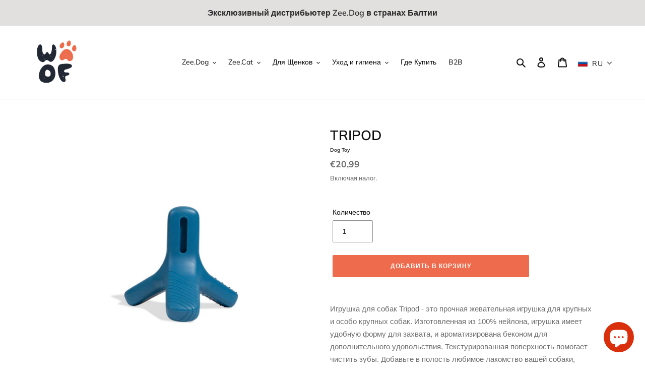

--- FILE ---
content_type: text/html; charset=utf-8
request_url: https://woof.lv/ru/products/tripod
body_size: 36918
content:
<!doctype html>
<html class="no-js" lang="ru">
<head>
<meta name="smart-seo-integrated" content="true" /><title>Zee.Dog Chew Toy Tripod- WOOF.LV</title>
<meta name="description" content="Игрушка для собак Tripod - это прочная жевательная игрушка для крупных и особо крупных собак. Изготовленная из 100% нейлона, игрушка имеет удобную форму для захвата, и ароматизирована беконом для дополнительного удовольствия. Текстурированная поверхность помогает чистить зубы. Добавьте в полость любимое лакомство вашей" />
<meta name="smartseo-keyword" content="" />
<meta name="smartseo-timestamp" content="0" /><meta charset="utf-8">
  <meta http-equiv="X-UA-Compatible" content="IE=edge,chrome=1">
  <meta name="viewport" content="width=device-width,initial-scale=1">
  <meta name="theme-color" content="#ee6c4d">

  <link rel="preconnect" href="https://cdn.shopify.com" crossorigin>
  <link rel="preconnect" href="https://fonts.shopifycdn.com" crossorigin>
  <link rel="preconnect" href="https://monorail-edge.shopifysvc.com"><link rel="preload" href="//woof.lv/cdn/shop/t/1/assets/theme.css?v=98825539551223177741627673593" as="style">
  <link rel="preload" as="font" href="//woof.lv/cdn/fonts/muli/muli_n6.cc1d2d4222c93c9ee9f6de4489226d2e1332d85b.woff2" type="font/woff2" crossorigin>
  <link rel="preload" as="font" href="//woof.lv/cdn/fonts/muli/muli_n4.e949947cfff05efcc994b2e2db40359a04fa9a92.woff2" type="font/woff2" crossorigin>
  <link rel="preload" as="font" href="//woof.lv/cdn/fonts/muli/muli_n7.c8c44d0404947d89610714223e630c4cbe005587.woff2" type="font/woff2" crossorigin>
  <link rel="preload" href="//woof.lv/cdn/shop/t/1/assets/theme.js?v=16203573537316399521621425339" as="script">
  <link rel="preload" href="//woof.lv/cdn/shop/t/1/assets/lazysizes.js?v=63098554868324070131621425337" as="script"><link rel="canonical" href="https://woof.lv/ru/products/tripod"><link rel="shortcut icon" href="//woof.lv/cdn/shop/files/android-chrome-512x512_620ce4aa-4d34-4630-9947-dba6fb7c59fb_32x32.png?v=1631629650" type="image/png"><!-- /snippets/social-meta-tags.liquid -->


<meta property="og:site_name" content="Woof.lv">
<meta property="og:url" content="https://woof.lv/ru/products/tripod">
<meta property="og:title" content="Zee.Dog Chew Toy Tripod- WOOF.LV">
<meta property="og:type" content="product">
<meta property="og:description" content="Игрушка для собак Tripod - это прочная жевательная игрушка для крупных и особо крупных собак. Изготовленная из 100% нейлона, игрушка имеет удобную форму для захвата, и ароматизирована беконом для дополнительного удовольствия. Текстурированная поверхность помогает чистить зубы. Добавьте в полость любимое лакомство вашей"><meta property="og:image" content="http://woof.lv/cdn/shop/products/1_cbe9b630-076b-4939-986a-f8ad124e9e3d.jpg?v=1658674050">
  <meta property="og:image:secure_url" content="https://woof.lv/cdn/shop/products/1_cbe9b630-076b-4939-986a-f8ad124e9e3d.jpg?v=1658674050">
  <meta property="og:image:width" content="2048">
  <meta property="og:image:height" content="2048">
  <meta property="og:price:amount" content="20,99">
  <meta property="og:price:currency" content="EUR">



<meta name="twitter:card" content="summary_large_image">
<meta name="twitter:title" content="Zee.Dog Chew Toy Tripod- WOOF.LV">
<meta name="twitter:description" content="Игрушка для собак Tripod - это прочная жевательная игрушка для крупных и особо крупных собак. Изготовленная из 100% нейлона, игрушка имеет удобную форму для захвата, и ароматизирована беконом для дополнительного удовольствия. Текстурированная поверхность помогает чистить зубы. Добавьте в полость любимое лакомство вашей">

  
<style data-shopify>
:root {
    --color-text: #0d0d0d;
    --color-text-rgb: 13, 13, 13;
    --color-body-text: #6d6d6d;
    --color-sale-text: #0b0b0b;
    --color-small-button-text-border: #162950;
    --color-text-field: #ffffff;
    --color-text-field-text: #161616;
    --color-text-field-text-rgb: 22, 22, 22;

    --color-btn-primary: #ee6c4d;
    --color-btn-primary-darker: #ea461e;
    --color-btn-primary-text: #ffffff;

    --color-blankstate: rgba(109, 109, 109, 0.35);
    --color-blankstate-border: rgba(109, 109, 109, 0.2);
    --color-blankstate-background: rgba(109, 109, 109, 0.1);

    --color-text-focus:#4d4d4d;
    --color-overlay-text-focus:#4c3f3f;
    --color-btn-primary-focus:#ea461e;
    --color-btn-social-focus:#a5a5a5;
    --color-small-button-text-border-focus:#27488c;
    --predictive-search-focus:#f2f2f2;

    --color-body: #ffffff;
    --color-bg: #ffffff;
    --color-bg-rgb: 255, 255, 255;
    --color-bg-alt: rgba(109, 109, 109, 0.05);
    --color-bg-currency-selector: rgba(109, 109, 109, 0.2);

    --color-overlay-title-text: #060505;
    --color-image-overlay: #ececec;
    --color-image-overlay-rgb: 236, 236, 236;--opacity-image-overlay: 0.0;--hover-overlay-opacity: 0.4;

    --color-border: #bebebe;
    --color-border-form: #909090;
    --color-border-form-darker: #767676;

    --svg-select-icon: url(//woof.lv/cdn/shop/t/1/assets/ico-select.svg?v=145609184579532850101627766628);
    --slick-img-url: url(//woof.lv/cdn/shop/t/1/assets/ajax-loader.gif?v=41356863302472015721621425335);

    --font-weight-body--bold: 700;
    --font-weight-body--bolder: 700;

    --font-stack-header: Muli, sans-serif;
    --font-style-header: normal;
    --font-weight-header: 600;

    --font-stack-body: Muli, sans-serif;
    --font-style-body: normal;
    --font-weight-body: 400;

    --font-size-header: 20;

    --font-size-base: 14;

    --font-h1-desktop: 27;
    --font-h1-mobile: 25;
    --font-h2-desktop: 15;
    --font-h2-mobile: 14;
    --font-h3-mobile: 15;
    --font-h4-desktop: 13;
    --font-h4-mobile: 12;
    --font-h5-desktop: 11;
    --font-h5-mobile: 10;
    --font-h6-desktop: 10;
    --font-h6-mobile: 9;

    --font-mega-title-large-desktop: 50;

    --font-rich-text-large: 16;
    --font-rich-text-small: 12;

    
--color-video-bg: #f2f2f2;

    
    --global-color-image-loader-primary: rgba(13, 13, 13, 0.06);
    --global-color-image-loader-secondary: rgba(13, 13, 13, 0.12);
  }
</style>


  <style>*,::after,::before{box-sizing:border-box}body{margin:0}body,html{background-color:var(--color-body)}body,button{font-size:calc(var(--font-size-base) * 1px);font-family:var(--font-stack-body);font-style:var(--font-style-body);font-weight:var(--font-weight-body);color:var(--color-text);line-height:1.5}body,button{-webkit-font-smoothing:antialiased;-webkit-text-size-adjust:100%}.border-bottom{border-bottom:1px solid var(--color-border)}.btn--link{background-color:transparent;border:0;margin:0;color:var(--color-text);text-align:left}.text-right{text-align:right}.icon{display:inline-block;width:20px;height:20px;vertical-align:middle;fill:currentColor}.icon__fallback-text,.visually-hidden{position:absolute!important;overflow:hidden;clip:rect(0 0 0 0);height:1px;width:1px;margin:-1px;padding:0;border:0}svg.icon:not(.icon--full-color) circle,svg.icon:not(.icon--full-color) ellipse,svg.icon:not(.icon--full-color) g,svg.icon:not(.icon--full-color) line,svg.icon:not(.icon--full-color) path,svg.icon:not(.icon--full-color) polygon,svg.icon:not(.icon--full-color) polyline,svg.icon:not(.icon--full-color) rect,symbol.icon:not(.icon--full-color) circle,symbol.icon:not(.icon--full-color) ellipse,symbol.icon:not(.icon--full-color) g,symbol.icon:not(.icon--full-color) line,symbol.icon:not(.icon--full-color) path,symbol.icon:not(.icon--full-color) polygon,symbol.icon:not(.icon--full-color) polyline,symbol.icon:not(.icon--full-color) rect{fill:inherit;stroke:inherit}li{list-style:none}.list--inline{padding:0;margin:0}.list--inline>li{display:inline-block;margin-bottom:0;vertical-align:middle}a{color:var(--color-text);text-decoration:none}.h1,.h2,h1,h2{margin:0 0 17.5px;font-family:var(--font-stack-header);font-style:var(--font-style-header);font-weight:var(--font-weight-header);line-height:1.2;overflow-wrap:break-word;word-wrap:break-word}.h1 a,.h2 a,h1 a,h2 a{color:inherit;text-decoration:none;font-weight:inherit}.h1,h1{font-size:calc(((var(--font-h1-desktop))/ (var(--font-size-base))) * 1em);text-transform:none;letter-spacing:0}@media only screen and (max-width:749px){.h1,h1{font-size:calc(((var(--font-h1-mobile))/ (var(--font-size-base))) * 1em)}}.h2,h2{font-size:calc(((var(--font-h2-desktop))/ (var(--font-size-base))) * 1em);text-transform:uppercase;letter-spacing:.1em}@media only screen and (max-width:749px){.h2,h2{font-size:calc(((var(--font-h2-mobile))/ (var(--font-size-base))) * 1em)}}p{color:var(--color-body-text);margin:0 0 19.44444px}@media only screen and (max-width:749px){p{font-size:calc(((var(--font-size-base) - 1)/ (var(--font-size-base))) * 1em)}}p:last-child{margin-bottom:0}@media only screen and (max-width:749px){.small--hide{display:none!important}}.grid{list-style:none;margin:0;padding:0;margin-left:-30px}.grid::after{content:'';display:table;clear:both}@media only screen and (max-width:749px){.grid{margin-left:-22px}}.grid::after{content:'';display:table;clear:both}.grid--no-gutters{margin-left:0}.grid--no-gutters .grid__item{padding-left:0}.grid--table{display:table;table-layout:fixed;width:100%}.grid--table>.grid__item{float:none;display:table-cell;vertical-align:middle}.grid__item{float:left;padding-left:30px;width:100%}@media only screen and (max-width:749px){.grid__item{padding-left:22px}}.grid__item[class*="--push"]{position:relative}@media only screen and (min-width:750px){.medium-up--one-quarter{width:25%}.medium-up--push-one-third{width:33.33%}.medium-up--one-half{width:50%}.medium-up--push-one-third{left:33.33%;position:relative}}.site-header{position:relative;background-color:var(--color-body)}@media only screen and (max-width:749px){.site-header{border-bottom:1px solid var(--color-border)}}@media only screen and (min-width:750px){.site-header{padding:0 55px}.site-header.logo--center{padding-top:30px}}.site-header__logo{margin:15px 0}.logo-align--center .site-header__logo{text-align:center;margin:0 auto}@media only screen and (max-width:749px){.logo-align--center .site-header__logo{text-align:left;margin:15px 0}}@media only screen and (max-width:749px){.site-header__logo{padding-left:22px;text-align:left}.site-header__logo img{margin:0}}.site-header__logo-link{display:inline-block;word-break:break-word}@media only screen and (min-width:750px){.logo-align--center .site-header__logo-link{margin:0 auto}}.site-header__logo-image{display:block}@media only screen and (min-width:750px){.site-header__logo-image{margin:0 auto}}.site-header__logo-image img{width:100%}.site-header__logo-image--centered img{margin:0 auto}.site-header__logo img{display:block}.site-header__icons{position:relative;white-space:nowrap}@media only screen and (max-width:749px){.site-header__icons{width:auto;padding-right:13px}.site-header__icons .btn--link,.site-header__icons .site-header__cart{font-size:calc(((var(--font-size-base))/ (var(--font-size-base))) * 1em)}}.site-header__icons-wrapper{position:relative;display:-webkit-flex;display:-ms-flexbox;display:flex;width:100%;-ms-flex-align:center;-webkit-align-items:center;-moz-align-items:center;-ms-align-items:center;-o-align-items:center;align-items:center;-webkit-justify-content:flex-end;-ms-justify-content:flex-end;justify-content:flex-end}.site-header__account,.site-header__cart,.site-header__search{position:relative}.site-header__search.site-header__icon{display:none}@media only screen and (min-width:1400px){.site-header__search.site-header__icon{display:block}}.site-header__search-toggle{display:block}@media only screen and (min-width:750px){.site-header__account,.site-header__cart{padding:10px 11px}}.site-header__cart-title,.site-header__search-title{position:absolute!important;overflow:hidden;clip:rect(0 0 0 0);height:1px;width:1px;margin:-1px;padding:0;border:0;display:block;vertical-align:middle}.site-header__cart-title{margin-right:3px}.site-header__cart-count{display:flex;align-items:center;justify-content:center;position:absolute;right:.4rem;top:.2rem;font-weight:700;background-color:var(--color-btn-primary);color:var(--color-btn-primary-text);border-radius:50%;min-width:1em;height:1em}.site-header__cart-count span{font-family:HelveticaNeue,"Helvetica Neue",Helvetica,Arial,sans-serif;font-size:calc(11em / 16);line-height:1}@media only screen and (max-width:749px){.site-header__cart-count{top:calc(7em / 16);right:0;border-radius:50%;min-width:calc(19em / 16);height:calc(19em / 16)}}@media only screen and (max-width:749px){.site-header__cart-count span{padding:.25em calc(6em / 16);font-size:12px}}.site-header__menu{display:none}@media only screen and (max-width:749px){.site-header__icon{display:inline-block;vertical-align:middle;padding:10px 11px;margin:0}}@media only screen and (min-width:750px){.site-header__icon .icon-search{margin-right:3px}}.announcement-bar{z-index:10;position:relative;text-align:center;border-bottom:1px solid transparent;padding:2px}.announcement-bar__link{display:block}.announcement-bar__message{display:block;padding:11px 22px;font-size:calc(((16)/ (var(--font-size-base))) * 1em);font-weight:var(--font-weight-header)}@media only screen and (min-width:750px){.announcement-bar__message{padding-left:55px;padding-right:55px}}.site-nav{position:relative;padding:0;text-align:center;margin:25px 0}.site-nav a{padding:3px 10px}.site-nav__link{display:block;white-space:nowrap}.site-nav--centered .site-nav__link{padding-top:0}.site-nav__link .icon-chevron-down{width:calc(8em / 16);height:calc(8em / 16);margin-left:.5rem}.site-nav__label{border-bottom:1px solid transparent}.site-nav__link--active .site-nav__label{border-bottom-color:var(--color-text)}.site-nav__link--button{border:none;background-color:transparent;padding:3px 10px}.site-header__mobile-nav{z-index:11;position:relative;background-color:var(--color-body)}@media only screen and (max-width:749px){.site-header__mobile-nav{display:-webkit-flex;display:-ms-flexbox;display:flex;width:100%;-ms-flex-align:center;-webkit-align-items:center;-moz-align-items:center;-ms-align-items:center;-o-align-items:center;align-items:center}}.mobile-nav--open .icon-close{display:none}.main-content{opacity:0}.main-content .shopify-section{display:none}.main-content .shopify-section:first-child{display:inherit}.critical-hidden{display:none}</style>


  <script>
    window.performance.mark('debut:theme_stylesheet_loaded.start');

    function onLoadStylesheet() {
      performance.mark('debut:theme_stylesheet_loaded.end');
      performance.measure('debut:theme_stylesheet_loaded', 'debut:theme_stylesheet_loaded.start', 'debut:theme_stylesheet_loaded.end');

      var url = "//woof.lv/cdn/shop/t/1/assets/theme.css?v=98825539551223177741627673593";
      var link = document.querySelector('link[href="' + url + '"]');
      link.loaded = true;
      link.dispatchEvent(new Event('load'));
    }
  </script>

  <link rel="stylesheet" href="//woof.lv/cdn/shop/t/1/assets/theme.css?v=98825539551223177741627673593" type="text/css" media="print" onload="this.media='all';onLoadStylesheet()">

  <style>
    @font-face {
  font-family: Muli;
  font-weight: 600;
  font-style: normal;
  font-display: swap;
  src: url("//woof.lv/cdn/fonts/muli/muli_n6.cc1d2d4222c93c9ee9f6de4489226d2e1332d85b.woff2") format("woff2"),
       url("//woof.lv/cdn/fonts/muli/muli_n6.2bb79714f197c09d3f5905925734a3f1166d5d27.woff") format("woff");
}

    @font-face {
  font-family: Muli;
  font-weight: 400;
  font-style: normal;
  font-display: swap;
  src: url("//woof.lv/cdn/fonts/muli/muli_n4.e949947cfff05efcc994b2e2db40359a04fa9a92.woff2") format("woff2"),
       url("//woof.lv/cdn/fonts/muli/muli_n4.35355e4a0c27c9bc94d9af3f9bcb586d8229277a.woff") format("woff");
}

    @font-face {
  font-family: Muli;
  font-weight: 700;
  font-style: normal;
  font-display: swap;
  src: url("//woof.lv/cdn/fonts/muli/muli_n7.c8c44d0404947d89610714223e630c4cbe005587.woff2") format("woff2"),
       url("//woof.lv/cdn/fonts/muli/muli_n7.4cbcffea6175d46b4d67e9408244a5b38c2ac568.woff") format("woff");
}

    @font-face {
  font-family: Muli;
  font-weight: 700;
  font-style: normal;
  font-display: swap;
  src: url("//woof.lv/cdn/fonts/muli/muli_n7.c8c44d0404947d89610714223e630c4cbe005587.woff2") format("woff2"),
       url("//woof.lv/cdn/fonts/muli/muli_n7.4cbcffea6175d46b4d67e9408244a5b38c2ac568.woff") format("woff");
}

    @font-face {
  font-family: Muli;
  font-weight: 400;
  font-style: italic;
  font-display: swap;
  src: url("//woof.lv/cdn/fonts/muli/muli_i4.c0a1ea800bab5884ab82e4eb25a6bd25121bd08c.woff2") format("woff2"),
       url("//woof.lv/cdn/fonts/muli/muli_i4.a6c39b1b31d876de7f99b3646461aa87120de6ed.woff") format("woff");
}

    @font-face {
  font-family: Muli;
  font-weight: 700;
  font-style: italic;
  font-display: swap;
  src: url("//woof.lv/cdn/fonts/muli/muli_i7.34eedbf231efa20bd065d55f6f71485730632c7b.woff2") format("woff2"),
       url("//woof.lv/cdn/fonts/muli/muli_i7.2b4df846821493e68344d0b0212997d071bf38b7.woff") format("woff");
}

  </style>

  <script>
    var theme = {
      breakpoints: {
        medium: 750,
        large: 990,
        widescreen: 1400
      },
      strings: {
        addToCart: "Добавить в корзину",
        soldOut: "Распродано",
        unavailable: "Недоступен",
        regularPrice: "Обычная цена",
        salePrice: "Цена продажи",
        sale: "Распродажа",
        fromLowestPrice: "от [price]",
        vendor: "Продавец",
        showMore: "Показать больше",
        showLess: "Показывай меньше",
        searchFor: "Поиск по",
        addressError: "Ошибка поиска этого адреса",
        addressNoResults: "Нет результатов по этому адресу",
        addressQueryLimit: "Вы превысили лимит использования Google API. Рассмотрите возможность перехода на \u003ca href=\"https:\/\/developers.google.com\/maps\/premium\/usage-limits\"\u003eПремиум план\u003c\/a\u003e.",
        authError: "При аутентификации вашей учетной записи Google Maps возникла проблема.",
        newWindow: "Открывается в новом окне.",
        external: "Открывает внешний сайт.",
        newWindowExternal: "Открывает внешний сайт в новом окне.",
        removeLabel: "Удалить [product]",
        update: "Обновить",
        quantity: "Количество",
        discountedTotal: "Итого со скидкой",
        regularTotal: "Обычная сумма",
        priceColumn: "Подробную информацию о скидках см. В столбце «Цена».",
        quantityMinimumMessage: "Количество должно быть не менее 1",
        cartError: "При обновлении корзины произошла ошибка. Пожалуйста, попробуйте еще раз.",
        removedItemMessage: "Удаленный \u003cspan class=\"cart__removed-product-details\"\u003e([quantity]) [link]\u003c\/span\u003e из вашей корзины.",
        unitPrice: "Цена за единицу",
        unitPriceSeparator: "на",
        oneCartCount: "1 товар",
        otherCartCount: "Элементов: [count]",
        quantityLabel: "Количество: [count]",
        products: "Продукты",
        loading: "Загрузка",
        number_of_results: "[result_number] из [results_count]",
        number_of_results_found: "[results_count] найдено результатов",
        one_result_found: "1 результат найден"
      },
      moneyFormat: "€{{amount_with_comma_separator}}",
      moneyFormatWithCurrency: "€{{amount_with_comma_separator}} EUR",
      settings: {
        predictiveSearchEnabled: true,
        predictiveSearchShowPrice: false,
        predictiveSearchShowVendor: false
      },
      stylesheet: "//woof.lv/cdn/shop/t/1/assets/theme.css?v=98825539551223177741627673593"
    };document.documentElement.className = document.documentElement.className.replace('no-js', 'js');
  </script><script src="//woof.lv/cdn/shop/t/1/assets/theme.js?v=16203573537316399521621425339" defer="defer"></script>
  <script src="//woof.lv/cdn/shop/t/1/assets/lazysizes.js?v=63098554868324070131621425337" async="async"></script>

  <script type="text/javascript">
    if (window.MSInputMethodContext && document.documentMode) {
      var scripts = document.getElementsByTagName('script')[0];
      var polyfill = document.createElement("script");
      polyfill.defer = true;
      polyfill.src = "//woof.lv/cdn/shop/t/1/assets/ie11CustomProperties.min.js?v=146208399201472936201621425337";

      scripts.parentNode.insertBefore(polyfill, scripts);
    }
  </script>

 <script>window.performance && window.performance.mark && window.performance.mark('shopify.content_for_header.start');</script><meta name="facebook-domain-verification" content="v9rljtb09poad5oqvtwzsfhejgzrvl">
<meta name="facebook-domain-verification" content="msa87kf3f7p8433u28uf03cludxv8m">
<meta name="google-site-verification" content="dln_Rb5gWpSK5eiSuWBOpfF8h9_dkIlJfwIHmw4psTc">
<meta name="facebook-domain-verification" content="mk74dt5jglzk9uarbmouk7drg7xhdf">
<meta id="shopify-digital-wallet" name="shopify-digital-wallet" content="/56993120430/digital_wallets/dialog">
<link rel="alternate" hreflang="x-default" href="https://woof.lv/products/tripod">
<link rel="alternate" hreflang="lv" href="https://woof.lv/lv/products/tripod">
<link rel="alternate" hreflang="ru" href="https://woof.lv/ru/products/tripod">
<link rel="alternate" type="application/json+oembed" href="https://woof.lv/ru/products/tripod.oembed">
<script async="async" src="/checkouts/internal/preloads.js?locale=ru-LV"></script>
<script id="shopify-features" type="application/json">{"accessToken":"9f78e3ad473611127fd6516f6798fa6f","betas":["rich-media-storefront-analytics"],"domain":"woof.lv","predictiveSearch":true,"shopId":56993120430,"locale":"ru"}</script>
<script>var Shopify = Shopify || {};
Shopify.shop = "marylv.myshopify.com";
Shopify.locale = "ru";
Shopify.currency = {"active":"EUR","rate":"1.0"};
Shopify.country = "LV";
Shopify.theme = {"name":"Debut","id":122901102766,"schema_name":"Debut","schema_version":"17.13.0","theme_store_id":796,"role":"main"};
Shopify.theme.handle = "null";
Shopify.theme.style = {"id":null,"handle":null};
Shopify.cdnHost = "woof.lv/cdn";
Shopify.routes = Shopify.routes || {};
Shopify.routes.root = "/ru/";</script>
<script type="module">!function(o){(o.Shopify=o.Shopify||{}).modules=!0}(window);</script>
<script>!function(o){function n(){var o=[];function n(){o.push(Array.prototype.slice.apply(arguments))}return n.q=o,n}var t=o.Shopify=o.Shopify||{};t.loadFeatures=n(),t.autoloadFeatures=n()}(window);</script>
<script id="shop-js-analytics" type="application/json">{"pageType":"product"}</script>
<script defer="defer" async type="module" src="//woof.lv/cdn/shopifycloud/shop-js/modules/v2/client.init-shop-cart-sync_BGTT5h1E.ru.esm.js"></script>
<script defer="defer" async type="module" src="//woof.lv/cdn/shopifycloud/shop-js/modules/v2/chunk.common_DH0AHgzk.esm.js"></script>
<script type="module">
  await import("//woof.lv/cdn/shopifycloud/shop-js/modules/v2/client.init-shop-cart-sync_BGTT5h1E.ru.esm.js");
await import("//woof.lv/cdn/shopifycloud/shop-js/modules/v2/chunk.common_DH0AHgzk.esm.js");

  window.Shopify.SignInWithShop?.initShopCartSync?.({"fedCMEnabled":true,"windoidEnabled":true});

</script>
<script>(function() {
  var isLoaded = false;
  function asyncLoad() {
    if (isLoaded) return;
    isLoaded = true;
    var urls = ["https:\/\/cdn.shopify.com\/s\/files\/1\/0569\/9312\/0430\/t\/1\/assets\/booster_eu_cookie_56993120430.js?v=1632686684\u0026shop=marylv.myshopify.com","\/\/cdn.shopify.com\/proxy\/f17b6c365add05240a6c879aa803a679ca4bcd03f54d220da28091c09af64d5a\/shopify-script-tags.s3.eu-west-1.amazonaws.com\/smartseo\/instantpage.js?shop=marylv.myshopify.com\u0026sp-cache-control=cHVibGljLCBtYXgtYWdlPTkwMA"];
    for (var i = 0; i < urls.length; i++) {
      var s = document.createElement('script');
      s.type = 'text/javascript';
      s.async = true;
      s.src = urls[i];
      var x = document.getElementsByTagName('script')[0];
      x.parentNode.insertBefore(s, x);
    }
  };
  if(window.attachEvent) {
    window.attachEvent('onload', asyncLoad);
  } else {
    window.addEventListener('load', asyncLoad, false);
  }
})();</script>
<script id="__st">var __st={"a":56993120430,"offset":7200,"reqid":"4127cbb7-ac1e-4866-a429-5115d2bc1d8b-1763428727","pageurl":"woof.lv\/ru\/products\/tripod","u":"875f4a6be2d5","p":"product","rtyp":"product","rid":7718700613879};</script>
<script>window.ShopifyPaypalV4VisibilityTracking = true;</script>
<script id="captcha-bootstrap">!function(){'use strict';const t='contact',e='account',n='new_comment',o=[[t,t],['blogs',n],['comments',n],[t,'customer']],c=[[e,'customer_login'],[e,'guest_login'],[e,'recover_customer_password'],[e,'create_customer']],r=t=>t.map((([t,e])=>`form[action*='/${t}']:not([data-nocaptcha='true']) input[name='form_type'][value='${e}']`)).join(','),a=t=>()=>t?[...document.querySelectorAll(t)].map((t=>t.form)):[];function s(){const t=[...o],e=r(t);return a(e)}const i='password',u='form_key',d=['recaptcha-v3-token','g-recaptcha-response','h-captcha-response',i],f=()=>{try{return window.sessionStorage}catch{return}},m='__shopify_v',_=t=>t.elements[u];function p(t,e,n=!1){try{const o=window.sessionStorage,c=JSON.parse(o.getItem(e)),{data:r}=function(t){const{data:e,action:n}=t;return t[m]||n?{data:e,action:n}:{data:t,action:n}}(c);for(const[e,n]of Object.entries(r))t.elements[e]&&(t.elements[e].value=n);n&&o.removeItem(e)}catch(o){console.error('form repopulation failed',{error:o})}}const l='form_type',E='cptcha';function T(t){t.dataset[E]=!0}const w=window,h=w.document,L='Shopify',v='ce_forms',y='captcha';let A=!1;((t,e)=>{const n=(g='f06e6c50-85a8-45c8-87d0-21a2b65856fe',I='https://cdn.shopify.com/shopifycloud/storefront-forms-hcaptcha/ce_storefront_forms_captcha_hcaptcha.v1.5.2.iife.js',D={infoText:'Защищено с помощью hCaptcha',privacyText:'Конфиденциальность',termsText:'Условия'},(t,e,n)=>{const o=w[L][v],c=o.bindForm;if(c)return c(t,g,e,D).then(n);var r;o.q.push([[t,g,e,D],n]),r=I,A||(h.body.append(Object.assign(h.createElement('script'),{id:'captcha-provider',async:!0,src:r})),A=!0)});var g,I,D;w[L]=w[L]||{},w[L][v]=w[L][v]||{},w[L][v].q=[],w[L][y]=w[L][y]||{},w[L][y].protect=function(t,e){n(t,void 0,e),T(t)},Object.freeze(w[L][y]),function(t,e,n,w,h,L){const[v,y,A,g]=function(t,e,n){const i=e?o:[],u=t?c:[],d=[...i,...u],f=r(d),m=r(i),_=r(d.filter((([t,e])=>n.includes(e))));return[a(f),a(m),a(_),s()]}(w,h,L),I=t=>{const e=t.target;return e instanceof HTMLFormElement?e:e&&e.form},D=t=>v().includes(t);t.addEventListener('submit',(t=>{const e=I(t);if(!e)return;const n=D(e)&&!e.dataset.hcaptchaBound&&!e.dataset.recaptchaBound,o=_(e),c=g().includes(e)&&(!o||!o.value);(n||c)&&t.preventDefault(),c&&!n&&(function(t){try{if(!f())return;!function(t){const e=f();if(!e)return;const n=_(t);if(!n)return;const o=n.value;o&&e.removeItem(o)}(t);const e=Array.from(Array(32),(()=>Math.random().toString(36)[2])).join('');!function(t,e){_(t)||t.append(Object.assign(document.createElement('input'),{type:'hidden',name:u})),t.elements[u].value=e}(t,e),function(t,e){const n=f();if(!n)return;const o=[...t.querySelectorAll(`input[type='${i}']`)].map((({name:t})=>t)),c=[...d,...o],r={};for(const[a,s]of new FormData(t).entries())c.includes(a)||(r[a]=s);n.setItem(e,JSON.stringify({[m]:1,action:t.action,data:r}))}(t,e)}catch(e){console.error('failed to persist form',e)}}(e),e.submit())}));const S=(t,e)=>{t&&!t.dataset[E]&&(n(t,e.some((e=>e===t))),T(t))};for(const o of['focusin','change'])t.addEventListener(o,(t=>{const e=I(t);D(e)&&S(e,y())}));const B=e.get('form_key'),M=e.get(l),P=B&&M;t.addEventListener('DOMContentLoaded',(()=>{const t=y();if(P)for(const e of t)e.elements[l].value===M&&p(e,B);[...new Set([...A(),...v().filter((t=>'true'===t.dataset.shopifyCaptcha))])].forEach((e=>S(e,t)))}))}(h,new URLSearchParams(w.location.search),n,t,e,['guest_login'])})(!0,!0)}();</script>
<script integrity="sha256-52AcMU7V7pcBOXWImdc/TAGTFKeNjmkeM1Pvks/DTgc=" data-source-attribution="shopify.loadfeatures" defer="defer" src="//woof.lv/cdn/shopifycloud/storefront/assets/storefront/load_feature-81c60534.js" crossorigin="anonymous"></script>
<script data-source-attribution="shopify.dynamic_checkout.dynamic.init">var Shopify=Shopify||{};Shopify.PaymentButton=Shopify.PaymentButton||{isStorefrontPortableWallets:!0,init:function(){window.Shopify.PaymentButton.init=function(){};var t=document.createElement("script");t.src="https://woof.lv/cdn/shopifycloud/portable-wallets/latest/portable-wallets.ru.js",t.type="module",document.head.appendChild(t)}};
</script>
<script data-source-attribution="shopify.dynamic_checkout.buyer_consent">
  function portableWalletsHideBuyerConsent(e){var t=document.getElementById("shopify-buyer-consent"),n=document.getElementById("shopify-subscription-policy-button");t&&n&&(t.classList.add("hidden"),t.setAttribute("aria-hidden","true"),n.removeEventListener("click",e))}function portableWalletsShowBuyerConsent(e){var t=document.getElementById("shopify-buyer-consent"),n=document.getElementById("shopify-subscription-policy-button");t&&n&&(t.classList.remove("hidden"),t.removeAttribute("aria-hidden"),n.addEventListener("click",e))}window.Shopify?.PaymentButton&&(window.Shopify.PaymentButton.hideBuyerConsent=portableWalletsHideBuyerConsent,window.Shopify.PaymentButton.showBuyerConsent=portableWalletsShowBuyerConsent);
</script>
<script data-source-attribution="shopify.dynamic_checkout.cart.bootstrap">document.addEventListener("DOMContentLoaded",(function(){function t(){return document.querySelector("shopify-accelerated-checkout-cart, shopify-accelerated-checkout")}if(t())Shopify.PaymentButton.init();else{new MutationObserver((function(e,n){t()&&(Shopify.PaymentButton.init(),n.disconnect())})).observe(document.body,{childList:!0,subtree:!0})}}));
</script>

<script>window.performance && window.performance.mark && window.performance.mark('shopify.content_for_header.end');</script>
  

<script>

  if (!Array.prototype.find) {
    Object.defineProperty(Array.prototype, 'find', {
      value: function(predicate) {
        if (this == null) {
          throw TypeError('"this" is null or not defined');
        }

        var o = Object(this);

        var len = o.length >>> 0;

        if (typeof predicate !== 'function') {
          throw TypeError('predicate must be a function');
        }

        var thisArg = arguments[1];

        var k = 0;

        while (k < len) {
          var kValue = o[k];
          if (predicate.call(thisArg, kValue, k, o)) {
            return kValue;
          }
          k++;
        }

        return undefined;
      },
      configurable: true,
      writable: true
    });
  }

  (function () {

    var useInternationalDomains = false;

    function buildLanguageList() {
      var languageListJson = '[{\
"name": "английский",\
"endonym_name": "English",\
"iso_code": "en",\
"primary": true,\
"flag": "//woof.lv/cdn/shop/t/1/assets/en.png?1527",\
"domain": null\
},{\
"name": "латышский",\
"endonym_name": "latviešu",\
"iso_code": "lv",\
"primary": false,\
"flag": "//woof.lv/cdn/shop/t/1/assets/lv.png?1527",\
"domain": null\
},{\
"name": "русский",\
"endonym_name": "русский",\
"iso_code": "ru",\
"primary": false,\
"flag": "//woof.lv/cdn/shop/t/1/assets/ru.png?1527",\
"domain": null\
}]';
      return JSON.parse(languageListJson);
    }

    function getSavedLocale(langList) {
      var savedLocale = localStorage.getItem('translation-lab-lang');
      var sl = savedLocale ? langList.find(x => x.iso_code.toLowerCase() === savedLocale.toLowerCase()) : null;
      return sl ? sl.iso_code : null;
    }

    function getBrowserLocale(langList) {
      var browserLocale = navigator.language;
      if (browserLocale) {
        var localeParts = browserLocale.split('-');
        var bl = localeParts[0] ? langList.find(x => x.iso_code.toLowerCase().startsWith(localeParts[0])) : null;
        return bl ? bl.iso_code : null;
      } else {
        return null;
      }
    }

    function redirectUrlBuilderFunction(primaryLocale) {
      var shopDomain = 'https://woof.lv';
      if (window.Shopify && window.Shopify.designMode) {
        shopDomain = 'https://marylv.myshopify.com';
      }
      var currentLocale = 'ru'.toLowerCase();
      var currentLocaleRegEx = new RegExp('^\/' + currentLocale, "ig");
      var primaryLocaleLower = primaryLocale.toLowerCase();
      var pathname = window.location.pathname;
      var queryString = window.location.search || '';
      return function build(redirectLocale) {
        if (!redirectLocale) {
          return null;
        }
        var redirectLocaleLower = redirectLocale.toLowerCase();
        if (currentLocale !== redirectLocaleLower) {
            if (useInternationalDomains) {

          }
          else {
            if (redirectLocaleLower === primaryLocaleLower) {
              return shopDomain + pathname.replace(currentLocaleRegEx, '') + queryString;
            } else if (primaryLocaleLower === currentLocale) {
              return shopDomain + '/' + redirectLocaleLower + pathname + queryString;
            } else {
              return shopDomain + '/' + pathname.replace(currentLocaleRegEx, redirectLocaleLower) + queryString;
            }
          }
        }
        return null;
      }
    }

    function getRedirectLocale(languageList) {
      var savedLocale = getSavedLocale(languageList);
      var browserLocale = getBrowserLocale(languageList);
      var preferredLocale = null;

      var redirectLocale = null;

      if (savedLocale) {
        redirectLocale = savedLocale;
      } else if (preferredLocale) {
        redirectLocale = preferredLocale;
      } else if (browserLocale) {
        redirectLocale = browserLocale;
      }
      return redirectLocale;
    }

    function configure() {
      var languageList = buildLanguageList();
      var primaryLanguage = languageList.find(function (x) { return x.primary; });
      if (!primaryLanguage && !primaryLanguage.iso_code) {
        return;
      }

      var redirectUrlBuilder = redirectUrlBuilderFunction(primaryLanguage.iso_code);

      var redirectLocale = getRedirectLocale(languageList);

      var redirectUrl = redirectUrlBuilder(redirectLocale);
      redirectUrl && window.location.assign(redirectUrl);
    }

    if (window.Shopify && window.Shopify.designMode) {
      return;
    }

    var botPatterns = "(bot|Googlebot\/|Googlebot-Mobile|Googlebot-Image|Googlebot-News|Googlebot-Video|AdsBot-Google([^-]|$)|AdsBot-Google-Mobile|Feedfetcher-Google|Mediapartners-Google|APIs-Google|Page|Speed|Insights|Lighthouse|bingbot|Slurp|exabot|ia_archiver|YandexBot|YandexImages|YandexAccessibilityBot|YandexMobileBot|YandexMetrika|YandexTurbo|YandexImageResizer|YandexVideo|YandexAdNet|YandexBlogs|YandexCalendar|YandexDirect|YandexFavicons|YaDirectFetcher|YandexForDomain|YandexMarket|YandexMedia|YandexMobileScreenShotBot|YandexNews|YandexOntoDB|YandexPagechecker|YandexPartner|YandexRCA|YandexSearchShop|YandexSitelinks|YandexSpravBot|YandexTracker|YandexVertis|YandexVerticals|YandexWebmaster|YandexScreenshotBot|Baiduspider|facebookexternalhit|Sogou|DuckDuckBot|BUbiNG|crawler4j|S[eE][mM]rushBot|Google-Adwords-Instant|BingPreview\/|Bark[rR]owler|DuckDuckGo-Favicons-Bot|AppEngine-Google|Google Web Preview|acapbot|Baidu-YunGuanCe|Feedly|Feedspot|google-xrawler|Google-Structured-Data-Testing-Tool|Google-PhysicalWeb|Google Favicon|Google-Site-Verification|Gwene|SentiBot|FreshRSS)";
    var re = new RegExp(botPatterns, 'i');
    if (!re.test(navigator.userAgent)) {
      configure();
    }

  })();
</script>





<!-- BEGIN app block: shopify://apps/makecommerce-shipping-solution/blocks/hide-checkout-button-from-modal/61e2c6ed-bbd6-4175-82c1-50e53eb3db6a -->
<!-- END app block --><!-- BEGIN app block: shopify://apps/t-lab-ai-language-translate/blocks/custom_translations/b5b83690-efd4-434d-8c6a-a5cef4019faf --><!-- BEGIN app snippet: custom_translation_scripts --><script>
(()=>{var o=/\([0-9]+?\)$/,S=/\r?\n|\r|\t|\xa0|\u200B|\u200E|&nbsp;| /g,v=/<\/?[a-z][\s\S]*>/i,r=/^(https?:\/\/|\/\/)[^\s/$.?#].[^\s]*$/i,M=/\{\{\s*([a-zA-Z_]\w*)\s*\}\}/g,m=/\{\{\s*([a-zA-Z_]\w*)\s*\}\}/,t=/^(https:)?\/\/cdn\.shopify\.com\/(.+)\.(png|jpe?g|gif|webp|svgz?|bmp|tiff?|ico|avif)/i,e=/^(https:)?\/\/cdn\.shopify\.com/i,a=/\b(?:https?|ftp)?:?\/\/?[^\s\/]+\/[^\s]+\.(?:png|jpe?g|gif|webp|svgz?|bmp|tiff?|ico|avif)\b/i,_=/url\(['"]?(.*?)['"]?\)/,p="__label:",i=document.createElement("textarea"),u={t:["src","data-src","data-source","data-href","data-zoom","data-master","data-bg","base-src"],i:["srcset","data-srcset"],o:["href","data-href"],u:["href","data-href","data-src","data-zoom"]},g=16.67,s=function(n){return n.nodeType===Node.ELEMENT_NODE},l=function(n){return n.nodeType===Node.TEXT_NODE};function h(n){return t.test(n.trim())||a.test(n.trim())}function w(n){return(n=>(n=n.trim(),r.test(n)))(n)||e.test(n.trim())}var c=function(n){return!n||0===n.trim().length};function O(n){return i.innerHTML=n,i.value}function b(n){return k(O(n))}function k(n){return n.trim().replace(o,"").replace(S,"").trim()}var A=1e3;function C(n){n=n.trim().replace(S,"").replace(/&amp;/g,"&").replace(/&gt;/g,">").replace(/&lt;/g,"<").trim();return n.length>A?H(n):n}function j(n){return n.trim().toLowerCase().replace(/^https:/i,"")}function H(n){for(var r=5381,t=0;t<n.length;t++)r=(r<<5)+r^n.charCodeAt(t);return(r>>>0).toString(36)}function f(n){for(var r=document.createElement("template"),t=(r.innerHTML=n,["SCRIPT","IFRAME","OBJECT","EMBED","LINK","META"]),e=/^(on\w+|srcdoc|style)$/i,a=document.createTreeWalker(r.content,NodeFilter.SHOW_ELEMENT),i=a.nextNode();i;i=a.nextNode()){var o=i;if(t.includes(o.nodeName))o.remove();else for(var u=o.attributes.length-1;0<=u;--u)e.test(o.attributes[u].name)&&o.removeAttribute(o.attributes[u].name)}return r.innerHTML}var T=new Set(["img","picture","button","p","a","input"]),z=["div","span","a","p","h1","h2","h3","h4","h5","h6","ul","ol","li"];function d(n,r){for(var t=0,e=z;t<e.length;t++){var a=e[t];if(n.substring(r,r+a.length+1)==="<"+a)return 1}}function I(n,r,t){void 0===t&&(t=20);for(var e=n,a=0;e&&e.parentElement&&a<t;){for(var i=e.parentElement,o=0,u=r;o<u.length;o++)for(var s=u[o],l=0,c=s.l;l<c.length;l++){var f=c[l];switch(f.type){case"class":for(var d=0,v=i.classList;d<v.length;d++){var m=v[d];if(f.value.test(m))return s.label}break;case"id":if(i.id&&f.value.test(i.id))return s.label;break;case"attribute":if(i.hasAttribute(f.name)){if(!f.value)return s.label;var p=i.getAttribute(f.name);if(p&&f.value.test(p))return s.label}}}e=i,a++}return"unknown"}function R(n,r,t){if(1e3<n.length||1e3<r.length)return n===r;for(var e=0,a=0,i=!1;e<n.length&&a<r.length;){for(;" "===n[e]&&(0===e||">"!==n[e-1]);)e++;for(;" "===r[a]&&(0===a||">"!==r[a-1]);)a++;if(d(n,e)){for(;e<n.length&&">"!==n[e];)e++;for(e++;" "===n[e];)e++}if(d(r,a)){for(;a<r.length&&">"!==r[a];)a++;for(a++;" "===r[a];)a++}var o=((n,r,t)=>{for(var e=[0,0],a=Object.keys(t),i=0;i<a.length;i++){var o=a[i],u=t[o];if(n.startsWith(u,r)){e=[u.length,o.length];break}}return e})(r,a,t),u=o[0];if(u)a+=u,e+=o[1];else{if(n[e]!==r[a])return;i=!0,e++,a++}}return i&&e===n.length&&a===r.length}function y(n,r){var t,e,a;"function"==typeof window.fetch&&"AbortController"in window?(t=new AbortController,e=setTimeout(function(){return t.abort()},3e3),fetch(n,{credentials:"same-origin",signal:t.signal}).then(function(n){return clearTimeout(e),n.ok?n.json():Promise.reject(n)}).then(r).catch(console.error)):((a=new XMLHttpRequest).onreadystatechange=function(){4===a.readyState&&200===a.status&&r(JSON.parse(a.responseText))},a.open("GET",n,!0),a.timeout=3e3,a.send())}function N(){var c=/([^\s]+)\.(png|jpe?g|gif|webp|svgz?|bmp|tiff?|ico|avif)$/i,f=/_(\{width\}x*|\{width\}x\{height\}|\d{3,4}x\d{3,4}|\d{3,4}x|x\d{3,4}|pinco|icon|thumb|small|compact|medium|large|grande|original|master)(_crop_\w+)*(@[2-3]x)*(.progressive)*$/i,d=/^(https?|ftp|file):\/\//i;function t(n){var r,t="".concat(n.path).concat(n.v).concat(null!=(t=n.size)?t:"",".").concat(n.m);return n.p&&(t="".concat(n.path).concat(n.p,"/").concat(n.v).concat(null!=(r=n.size)?r:"",".").concat(n.m)),n.host&&(t="".concat(null!=(r=n.protocol)?r:"","//").concat(n.host).concat(t)),n.g&&(t+=n.g),t}return{h:function(n){var r=!0,t=(d.test(n)||n.startsWith("//")||(r=!1,n="https://example.com"+n),r);n.startsWith("//")&&(t=!1,n="https:"+n);try{new URL(n)}catch(n){return null}var e,a,i,o,u,s,n=new URL(n),l=n.pathname.split("/").filter(function(n){return n});return l.length<1||(a=l.pop(),e=null!=(e=l.pop())?e:null,null===(a=a.match(c)))?null:(s=a[1],a=a[2],i=s.match(f),o=s,(u=null)!==i&&(o=s.substring(0,i.index),u=i[0]),s=0<l.length?"/"+l.join("/")+"/":"/",{protocol:t?n.protocol:null,host:r?n.host:null,path:s,g:n.search,p:e,v:o,size:u,m:a,version:n.searchParams.get("v"),width:n.searchParams.get("width")})},T:t,S:function(n){return(n.p?"/".concat(n.p,"/"):"/").concat(n.v,".").concat(n.m)},M:function(n){return(n.p?"/".concat(n.p,"/"):"/").concat(n.v,".").concat(n.m,"?v=").concat(n.version||"0")},k:function(n,r){return t({protocol:r.protocol,host:r.host,path:r.path,g:r.g,p:r.p,v:r.v,size:n.size,m:r.m,version:r.version,width:r.width})}}}var x,D,E={},q={};function F(m,r){var p=new Map,g=new Map,h=new Map,t=new Map,e=new Map,a=new Map,i=new Map,o=function(n){return n.toLowerCase().replace(/[\s\W_]+/g,"")},u=new Set(r.A.map(o)),s=0,l=!1,c=!1,f=N();function d(n,r,t){u.has(o(n))||n&&r&&(t.set(n,r),l=!0)}function n(n,r){if(n&&n.trim()&&0!==p.size){var t=k(n),e=q[t];if(e&&(m.log("dictionary",'Overlapping text: "'.concat(n,'" related to html: "').concat(e,'"')),r)){e=r.outerHTML,r=(m.log("dictionary","Outer html:",e),(n=>{var t,e,a;return!n||!n.trim()||0===h.size?null:(t=C(n),null!=(n=h.get(t))?n:(e=null,a=Number.MAX_SAFE_INTEGER,h.forEach(function(n,r){-1!==r.indexOf(t)&&n.length<a&&(a=(e=n).length)}),e))})(e));if(r)return m.log("dictionary","Found outer html translation:",r),null}e=p.get(t);if(e)return e;var a=n;if(a&&a.trim()&&0!==g.size){for(var i,o,u,s=g.entries(),l=s.next();!l.done;){var c=l.value[0],f=l.value[1],d=a.trim().match(c);if(d&&1<d.length){i=c,o=f,u=d;break}l=s.next()}if(i&&o&&u){var v=u.slice(1),r=o.match(M);if(r&&r.length===v.length)return r.reduce(function(n,r,t){return n.replace(r,v[t])},o)}}}return null}function v(n){if(n&&n.trim()&&0!==h.size){var t=C(n),n=h.get(t);if(null!=n)return n;if(r.C){m.log("dictionary","Using custom html comparison for: ",t);var e=null;if(h.forEach(function(n,r){!e&&R(r,t,E)&&(e=n)}),e)return e}}return null}function w(n){if(n&&n.trim()&&0!==t.size){var r=j(n),r=t.get(r);if(r)return r;r=f.h(n);if(r){n=f.M(r).toLowerCase(),n=t.get(n);if(n)return n;n=f.S(r).toLowerCase(),r=t.get(n);if(r)return r}}return null}function b(n){return!n||!n.trim()||0===e.size||void 0===(n=e.get(k(n)))?null:n}function T(n){return!n||!n.trim()||0===a.size||void 0===(n=a.get(j(n)))?null:n}function y(n){var r;return!n||!n.trim()||0===i.size?null:null!=(r=i.get(k(n)))?r:(r=C(n),void 0!==(n=i.get(r))?n:null)}function x(){var n={_:p,O:g,j:h,H:t,I:e,N:a,D:i,q:l,R:s,F:E};return JSON.stringify(n,function(n,r){return r instanceof Map?Object.fromEntries(r.entries()):r})}return{L:function(n,r){d(n,r,p)},U:function(n,r){n&&r&&(n=new RegExp("^".concat(n,"$"),"s"),g.set(n,r),l=!0)},J:function(n,r){var t;n!==r&&(d((t=O(t=n).trim().replace(S,"").trim()).length>A?H(t):t,r,h),s=Math.max(s,n.length))},$:function(n,r){d(n,r,t),(n=f.h(n))&&(d(f.M(n).toLowerCase(),r,t),d(f.S(n).toLowerCase(),r,t))},P:function(n,r){d(n.replace("[img-alt]","").replace(S,"").trim(),r,e)},G:function(n,r){d(n,r,a)},B:function(n,r){c=!0,d(n,r,i)},W:function(){return m.log("dictionary","Translation dictionaries: ",x),h.forEach(function(n,t){p.forEach(function(n,r){t!==r&&-1!==t.indexOf(r)&&(E[r]=k(n),q[r]=t)})}),m.log("dictionary","appliedTextTranslations: ",JSON.stringify(E)),m.log("dictionary","overlappingTexts: ",JSON.stringify(q)),{q:l,V:c,Z:n,K:v,X:w,Y:b,nn:T,rn:y}}}}function L(n,r,t){function f(n,r){r=n.split(r);return 2===r.length?r[1].trim()?r:[r[0]]:[n]}var d=F(t,r);return n.forEach(function(n){if(n){var l,c=n.name,n=n.value;if(c&&n){if("string"==typeof n)try{l=JSON.parse(n)}catch(n){return void t.log("dictionary","Invalid metafield JSON for "+c,function(){return String(n)})}else l=n;l&&Object.keys(l).forEach(function(e){if(e){var n,r,t,a=l[e];if(a)if(e!==a)if(c.includes("judge"))t=b(e),d.B(t,a);else if(e.startsWith("[img-alt]"))d.P(e,a);else if(e.startsWith("[img-src]"))n=j(e.replace("[img-src]","")),d.$(n,a);else if(v.test(e))d.J(e,a);else if(h(e))n=j(e),d.$(n,a);else if(w(e))t=j(e),d.G(t,a);else if("/"===(n=(n=e).trim())[0]&&"/"!==n[1]&&(t=j(e),d.G(t,a),t=b(e),d.L(t,a)),m.test(e))(s=(t=e).match(M))&&0<s.length&&(r=t.replace(/[-\/\\^$*+?.()|[\]]/g,"\\$&"),s.forEach(function(n){r=r.replace(n,"(.*)")}),d.U(r,a));else if(e.startsWith(p))t=a.replace(p,""),s=e.replace(p,""),d.L(b(s),t);else{if("product_tags"===c)for(var i=0,o=["_",":"];i<o.length;i++){var u=(n=>{if(e.includes(n)){var r=f(e,n),t=f(a,n);if(r.length===t.length)return r.forEach(function(n,r){n!==t[r]&&(d.L(b(n),t[r]),d.L(b("".concat(n,":")),"".concat(t[r],":")))}),{value:void 0}}})(o[i]);if("object"==typeof u)return u.value}var s=b(e);s!==a&&d.L(s,a)}}})}}}),d.W()}function U(y,x){var e=[{label:"judge-me",l:[{type:"class",value:/jdgm/i},{type:"id",value:/judge-me/i},{type:"attribute",name:"data-widget-name",value:/review_widget/i}]}],a=N();function S(t,n,e){n.forEach(function(n){var r=t.getAttribute(n);r&&(r=n.includes("href")?e.nn(r):e.Z(r))&&t.setAttribute(n,r)})}function M(n,r,t){var e,a=n.getAttribute(r);a&&((e=i(a=j(a.split("&")[0]),t))?n.setAttribute(r,e):(e=t.nn(a))&&n.setAttribute(r,e))}function k(n,r,t){var e=n.getAttribute(r);e&&(e=((n,r)=>{var t=(n=n.split(",").filter(function(n){return null!=n&&""!==n.trim()}).map(function(n){var n=n.trim().split(/\s+/),r=n[0].split("?"),t=r[0],r=r[1],r=r?r.split("&"):[],e=((n,r)=>{for(var t=0;t<n.length;t++)if(r(n[t]))return n[t];return null})(r,function(n){return n.startsWith("v=")}),r=r.filter(function(n){return!n.startsWith("v=")}),n=n[1];return{url:t,version:e,tn:r.join("&"),size:n}}))[0].url;if(t=i(t=n[0].version?"".concat(t,"?").concat(n[0].version):t,r)){var e=a.h(t);if(e)return n.map(function(n){var r=n.url,t=a.h(r);return t&&(r=a.k(t,e)),n.tn&&(t=r.includes("?")?"&":"?",r="".concat(r).concat(t).concat(n.tn)),r=n.size?"".concat(r," ").concat(n.size):r}).join(",")}})(e,t))&&n.setAttribute(r,e)}function i(n,r){var t=a.h(n);return null===t?null:(n=r.X(n))?null===(n=a.h(n))?null:a.k(t,n):(n=a.S(t),null===(r=r.X(n))||null===(n=a.h(r))?null:a.k(t,n))}function A(n,r,t){var e,a,i,o;t.en&&(e=n,a=t.an,u.o.forEach(function(n){var r=e.getAttribute(n);if(!r)return!1;!r.startsWith("/")||r.startsWith("//")||r.startsWith(a)||(r="".concat(a).concat(r),e.setAttribute(n,r))})),i=n,t=u.u.slice(),o=r,t.forEach(function(n){var r,t=i.getAttribute(n);t&&(h(t)?(r=o.X(t))&&i.setAttribute(n,r):(r=o.nn(t))&&i.setAttribute(n,r))})}function C(r,t){var n,e,a,i,o;u.t.forEach(function(n){return M(r,n,t)}),u.i.forEach(function(n){return k(r,n,t)}),e="alt",a=t,(o=(n=r).getAttribute(e))&&((i=a.Y(o))?n.setAttribute(e,i):(i=a.Z(o))&&n.setAttribute(e,i))}return{on:function(n){return!(!n||!s(n)||x.un.includes((n=n).tagName.toLowerCase())||n.classList.contains("tl-switcher-container")||(n=n.parentNode)&&["SCRIPT","STYLE"].includes(n.nodeName.toUpperCase()))},sn:function(n){if(l(n)&&null!=(r=n.textContent)&&r.trim()){if(y.V)if("judge-me"===I(n,e,5)){var r=y.rn(n.textContent);if(r)return void(n.textContent=O(r))}var t,r=y.Z(n.textContent,n.parentElement||void 0);r&&(t=n.textContent.trim().replace(o,"").trim(),n.textContent=O(n.textContent.replace(t,r)))}},ln:function(n){if(!!c(n.textContent)||!n.innerHTML)return!1;if(y.V&&"judge-me"===I(n,e,5)){var r=y.rn(n.innerHTML);if(r)return n.innerHTML=f(r),!0}r=y.K(n.innerHTML);return!!r&&(n.innerHTML=f(r),!0)},cn:function(n){var r,t,e,a,i,o,u,s,l,c;switch(S(n,["data-label","title"],y),n.tagName.toLowerCase()){case"a":A(n,y,x);break;case"input":l=u=y,(c=(s=o=n).getAttribute("type"))&&("submit"===c||"button"===c)&&(c=s.getAttribute("value"),l=l.Z(c))&&s.setAttribute("value",l),S(o,["placeholder"],u);break;case"textarea":S(n,["placeholder"],y);break;case"img":C(n,y);break;case"picture":for(var f=y,d=n.childNodes,v=0;v<d.length;v++){var m=d[v];if(m.tagName)switch(m.tagName.toLowerCase()){case"source":k(m,"data-srcset",f),k(m,"srcset",f);break;case"img":C(m,f)}}break;case"div":s=c=y,(u=o=l=n)&&(o=o.style.backgroundImage||o.getAttribute("data-bg")||"")&&"none"!==o&&(o=o.match(_))&&o[1]&&(o=o[1],s=s.X(o))&&(u.style.backgroundImage='url("'.concat(s,'")')),a=l,i=c,["src","data-src","data-bg"].forEach(function(n){return M(a,n,i)}),["data-bgset"].forEach(function(n){return k(a,n,i)}),["data-href"].forEach(function(n){return S(a,[n],i)});break;case"button":t=y,(e=(r=n).getAttribute("value"))&&(t=t.Z(e))&&r.setAttribute("value",t);break;case"iframe":e=y,(t=(r=n).getAttribute("src"))&&(e=e.nn(t))&&r.setAttribute("src",e);break;case"video":for(var p=n,g=y,h=["src"],w=0;w<h.length;w++){var b=h[w],T=p.getAttribute(b);T&&(T=g.nn(T))&&p.setAttribute(b,T)}}},getImageTranslation:function(n){return i(n,y)}}}function J(s,l,c){t=l.fn,e=new WeakMap;var t,e,a={add:function(n){var r=Date.now()+t;e.set(n,r)},has:function(n){var r=null!=(r=e.get(n))?r:0;return!(Date.now()>=r&&(e.delete(n),1))}},i=[],o=[],f=[],d=[],u=2*g,v=3*g;function m(n){var r,t,e;n&&(n.nodeType===Node.TEXT_NODE&&s.on(n.parentElement)?s.sn(n):s.on(n)&&(n=n,s.cn(n),r=T.has(n.tagName.toLowerCase())||(r=(r=n).getBoundingClientRect(),t=window.innerHeight||document.documentElement.clientHeight,e=window.innerWidth||document.documentElement.clientWidth,t=r.top<=t&&0<=r.top+r.height,e=r.left<=e&&0<=r.left+r.width,t&&e),a.has(n)||(r?i:o).push(n)))}function p(n){if(c.log("messageHandler","Processing element:",n),s.on(n)){var r=s.ln(n);if(a.add(n),!r){var t=n.childNodes;c.log("messageHandler","Child nodes:",t);for(var e=0;e<t.length;e++)m(t[e])}}}requestAnimationFrame(function n(){for(var r=performance.now();0<i.length;){var t=i.shift();if(t&&!a.has(t)&&p(t),performance.now()-r>=v)break}requestAnimationFrame(n)}),requestAnimationFrame(function n(){for(var r=performance.now();0<o.length;){var t=o.shift();if(t&&!a.has(t)&&p(t),performance.now()-r>=u)break}requestAnimationFrame(n)}),l.dn&&requestAnimationFrame(function n(){for(var r=performance.now();0<f.length;){var t=f.shift();if(t&&s.cn(t),performance.now()-r>=u)break}requestAnimationFrame(n)}),l.vn&&requestAnimationFrame(function n(){for(var r=performance.now();0<d.length;){var t=d.shift();if(t&&s.sn(t),performance.now()-r>=u)break}requestAnimationFrame(n)});var n={subtree:!0,childList:!0,attributes:l.dn,characterData:l.vn};new MutationObserver(function(n){c.log("observer","Observer:",n);for(var r=0;r<n.length;r++){var t=n[r];switch(t.type){case"childList":for(var e=t.addedNodes,a=0;a<e.length;a++)m(e[a]);var i=t.target.childNodes;if(i.length<=10)for(var o=0;o<i.length;o++)m(i[o]);break;case"attributes":var u=t.target;s.on(u)&&u&&f.push(u);break;case"characterData":l.vn&&(u=t.target)&&u.nodeType===Node.TEXT_NODE&&d.push(u)}}}).observe(document.documentElement,n)}void 0===window.TranslationLab&&(window.TranslationLab={}),window.TranslationLab.CustomTranslations=(x=(()=>{var a;try{a=window.localStorage.getItem("tlab_debug_mode")||null}catch(n){a=null}return{log:function(n,r){for(var t=[],e=2;e<arguments.length;e++)t[e-2]=arguments[e];!a||"observer"===n&&"all"===a||("all"===a||a===n||"custom"===n&&"custom"===a)&&(n=t.map(function(n){if("function"==typeof n)try{return n()}catch(n){return"Error generating parameter: ".concat(n.message)}return n}),console.log.apply(console,[r].concat(n)))}}})(),D=null,{init:function(n,r){n&&!n.isPrimaryLocale&&n.translationsMetadata&&n.translationsMetadata.length&&(0<(r=((n,r,t,e)=>{function a(n,r){for(var t=[],e=2;e<arguments.length;e++)t[e-2]=arguments[e];for(var a=0,i=t;a<i.length;a++){var o=i[a];if(o&&void 0!==o[n])return o[n]}return r}var i=window.localStorage.getItem("tlab_feature_options"),o=null;if(i)try{o=JSON.parse(i)}catch(n){e.log("dictionary","Invalid tlab_feature_options JSON",String(n))}var t=a("useMessageHandler",!0,o,i=t),u=a("messageHandlerCooldown",2e3,o,i),s=a("localizeUrls",!1,o,i),l=a("processShadowRoot",!1,o,i),c=a("attributesMutations",!1,o,i),f=a("processCharacterData",!1,o,i),d=a("useCustomHtmlComparison",!1,o,i),v=a("excludedTemplates",[],o,i),o=a("phraseIgnoreList",[],o,i);return e.log("dictionary","useMessageHandler:",t),e.log("dictionary","messageHandlerCooldown:",u),e.log("dictionary","localizeUrls:",s),e.log("dictionary","processShadowRoot:",l),e.log("dictionary","attributesMutations:",c),e.log("dictionary","processCharacterData:",f),e.log("dictionary","useCustomHtmlComparison:",d),e.log("dictionary","excludedTemplates:",v),e.log("dictionary","phraseIgnoreList:",o),{un:["html","head","meta","script","noscript","style","link","canvas","svg","g","path","ellipse","br","hr"],locale:n,an:r,pn:t,fn:u,en:s,gn:l,dn:c,vn:f,C:d,mn:v,A:o}})(n.locale,n.an,r,x)).mn.length&&r.mn.includes(n.template)||(n=L(n.translationsMetadata,r,x),D=U(n,r),n.q&&(r.pn&&J(D,r,x),window.addEventListener("DOMContentLoaded",function(){function e(n){n=/\/products\/(.+?)(\?.+)?$/.exec(n);return n?n[1]:null}var n,r,t,a;(a=document.querySelector(".cbb-frequently-bought-selector-label-name"))&&"true"!==a.getAttribute("translated")&&(n=e(window.location.pathname))&&(r="https://".concat(window.location.host,"/products/").concat(n,".json"),t="https://".concat(window.location.host).concat(window.Shopify.routes.root,"products/").concat(n,".json"),y(r,function(n){a.childNodes.forEach(function(r){r.textContent===n.product.title&&y(t,function(n){r.textContent!==n.product.title&&(r.textContent=n.product.title,a.setAttribute("translated","true"))})})}),document.querySelectorAll('[class*="cbb-frequently-bought-selector-link"]').forEach(function(r){var n,t;"true"!==r.getAttribute("translated")&&(n=r.getAttribute("href"))&&(t=e(n))&&y("https://".concat(window.location.host).concat(window.Shopify.routes.root,"products/").concat(t,".json"),function(n){r.textContent!==n.product.title&&(r.textContent=n.product.title,r.setAttribute("translated","true"))})}))}))))},getImageTranslation:function(n){return x.log("dictionary","translationManager: ",D),D?D.getImageTranslation(n):null}})})();
</script><!-- END app snippet -->

<script>
  (function() {
    var ctx = {
      locale: 'ru',
      isPrimaryLocale: false,
      rootUrl: '/ru',
      translationsMetadata: [{},{"name":"judge-me-product-review","value":null}],
      template: "product",
    };
    var settings = null;
    TranslationLab.CustomTranslations.init(ctx, settings);
  })()
</script>


<!-- END app block --><script src="https://cdn.shopify.com/extensions/019a534a-a65b-7cd4-b93b-f78cbef1560c/my-app-69/assets/delay-buy-now-button.js" type="text/javascript" defer="defer"></script>
<link href="https://cdn.shopify.com/extensions/019a534a-a65b-7cd4-b93b-f78cbef1560c/my-app-69/assets/MakeCommerceStyle.css" rel="stylesheet" type="text/css" media="all">
<script src="https://cdn.shopify.com/extensions/8d2c31d3-a828-4daf-820f-80b7f8e01c39/nova-eu-cookie-bar-gdpr-4/assets/nova-cookie-app-embed.js" type="text/javascript" defer="defer"></script>
<link href="https://cdn.shopify.com/extensions/8d2c31d3-a828-4daf-820f-80b7f8e01c39/nova-eu-cookie-bar-gdpr-4/assets/nova-cookie.css" rel="stylesheet" type="text/css" media="all">
<script src="https://cdn.shopify.com/extensions/7bc9bb47-adfa-4267-963e-cadee5096caf/inbox-1252/assets/inbox-chat-loader.js" type="text/javascript" defer="defer"></script>
<script src="https://cdn.shopify.com/extensions/019a534a-a65b-7cd4-b93b-f78cbef1560c/my-app-69/assets/MakeCommerce.js" type="text/javascript" defer="defer"></script>
<link href="https://monorail-edge.shopifysvc.com" rel="dns-prefetch">
<script>(function(){if ("sendBeacon" in navigator && "performance" in window) {try {var session_token_from_headers = performance.getEntriesByType('navigation')[0].serverTiming.find(x => x.name == '_s').description;} catch {var session_token_from_headers = undefined;}var session_cookie_matches = document.cookie.match(/_shopify_s=([^;]*)/);var session_token_from_cookie = session_cookie_matches && session_cookie_matches.length === 2 ? session_cookie_matches[1] : "";var session_token = session_token_from_headers || session_token_from_cookie || "";function handle_abandonment_event(e) {var entries = performance.getEntries().filter(function(entry) {return /monorail-edge.shopifysvc.com/.test(entry.name);});if (!window.abandonment_tracked && entries.length === 0) {window.abandonment_tracked = true;var currentMs = Date.now();var navigation_start = performance.timing.navigationStart;var payload = {shop_id: 56993120430,url: window.location.href,navigation_start,duration: currentMs - navigation_start,session_token,page_type: "product"};window.navigator.sendBeacon("https://monorail-edge.shopifysvc.com/v1/produce", JSON.stringify({schema_id: "online_store_buyer_site_abandonment/1.1",payload: payload,metadata: {event_created_at_ms: currentMs,event_sent_at_ms: currentMs}}));}}window.addEventListener('pagehide', handle_abandonment_event);}}());</script>
<script id="web-pixels-manager-setup">(function e(e,d,r,n,o){if(void 0===o&&(o={}),!Boolean(null===(a=null===(i=window.Shopify)||void 0===i?void 0:i.analytics)||void 0===a?void 0:a.replayQueue)){var i,a;window.Shopify=window.Shopify||{};var t=window.Shopify;t.analytics=t.analytics||{};var s=t.analytics;s.replayQueue=[],s.publish=function(e,d,r){return s.replayQueue.push([e,d,r]),!0};try{self.performance.mark("wpm:start")}catch(e){}var l=function(){var e={modern:/Edge?\/(1{2}[4-9]|1[2-9]\d|[2-9]\d{2}|\d{4,})\.\d+(\.\d+|)|Firefox\/(1{2}[4-9]|1[2-9]\d|[2-9]\d{2}|\d{4,})\.\d+(\.\d+|)|Chrom(ium|e)\/(9{2}|\d{3,})\.\d+(\.\d+|)|(Maci|X1{2}).+ Version\/(15\.\d+|(1[6-9]|[2-9]\d|\d{3,})\.\d+)([,.]\d+|)( \(\w+\)|)( Mobile\/\w+|) Safari\/|Chrome.+OPR\/(9{2}|\d{3,})\.\d+\.\d+|(CPU[ +]OS|iPhone[ +]OS|CPU[ +]iPhone|CPU IPhone OS|CPU iPad OS)[ +]+(15[._]\d+|(1[6-9]|[2-9]\d|\d{3,})[._]\d+)([._]\d+|)|Android:?[ /-](13[3-9]|1[4-9]\d|[2-9]\d{2}|\d{4,})(\.\d+|)(\.\d+|)|Android.+Firefox\/(13[5-9]|1[4-9]\d|[2-9]\d{2}|\d{4,})\.\d+(\.\d+|)|Android.+Chrom(ium|e)\/(13[3-9]|1[4-9]\d|[2-9]\d{2}|\d{4,})\.\d+(\.\d+|)|SamsungBrowser\/([2-9]\d|\d{3,})\.\d+/,legacy:/Edge?\/(1[6-9]|[2-9]\d|\d{3,})\.\d+(\.\d+|)|Firefox\/(5[4-9]|[6-9]\d|\d{3,})\.\d+(\.\d+|)|Chrom(ium|e)\/(5[1-9]|[6-9]\d|\d{3,})\.\d+(\.\d+|)([\d.]+$|.*Safari\/(?![\d.]+ Edge\/[\d.]+$))|(Maci|X1{2}).+ Version\/(10\.\d+|(1[1-9]|[2-9]\d|\d{3,})\.\d+)([,.]\d+|)( \(\w+\)|)( Mobile\/\w+|) Safari\/|Chrome.+OPR\/(3[89]|[4-9]\d|\d{3,})\.\d+\.\d+|(CPU[ +]OS|iPhone[ +]OS|CPU[ +]iPhone|CPU IPhone OS|CPU iPad OS)[ +]+(10[._]\d+|(1[1-9]|[2-9]\d|\d{3,})[._]\d+)([._]\d+|)|Android:?[ /-](13[3-9]|1[4-9]\d|[2-9]\d{2}|\d{4,})(\.\d+|)(\.\d+|)|Mobile Safari.+OPR\/([89]\d|\d{3,})\.\d+\.\d+|Android.+Firefox\/(13[5-9]|1[4-9]\d|[2-9]\d{2}|\d{4,})\.\d+(\.\d+|)|Android.+Chrom(ium|e)\/(13[3-9]|1[4-9]\d|[2-9]\d{2}|\d{4,})\.\d+(\.\d+|)|Android.+(UC? ?Browser|UCWEB|U3)[ /]?(15\.([5-9]|\d{2,})|(1[6-9]|[2-9]\d|\d{3,})\.\d+)\.\d+|SamsungBrowser\/(5\.\d+|([6-9]|\d{2,})\.\d+)|Android.+MQ{2}Browser\/(14(\.(9|\d{2,})|)|(1[5-9]|[2-9]\d|\d{3,})(\.\d+|))(\.\d+|)|K[Aa][Ii]OS\/(3\.\d+|([4-9]|\d{2,})\.\d+)(\.\d+|)/},d=e.modern,r=e.legacy,n=navigator.userAgent;return n.match(d)?"modern":n.match(r)?"legacy":"unknown"}(),u="modern"===l?"modern":"legacy",c=(null!=n?n:{modern:"",legacy:""})[u],f=function(e){return[e.baseUrl,"/wpm","/b",e.hashVersion,"modern"===e.buildTarget?"m":"l",".js"].join("")}({baseUrl:d,hashVersion:r,buildTarget:u}),m=function(e){var d=e.version,r=e.bundleTarget,n=e.surface,o=e.pageUrl,i=e.monorailEndpoint;return{emit:function(e){var a=e.status,t=e.errorMsg,s=(new Date).getTime(),l=JSON.stringify({metadata:{event_sent_at_ms:s},events:[{schema_id:"web_pixels_manager_load/3.1",payload:{version:d,bundle_target:r,page_url:o,status:a,surface:n,error_msg:t},metadata:{event_created_at_ms:s}}]});if(!i)return console&&console.warn&&console.warn("[Web Pixels Manager] No Monorail endpoint provided, skipping logging."),!1;try{return self.navigator.sendBeacon.bind(self.navigator)(i,l)}catch(e){}var u=new XMLHttpRequest;try{return u.open("POST",i,!0),u.setRequestHeader("Content-Type","text/plain"),u.send(l),!0}catch(e){return console&&console.warn&&console.warn("[Web Pixels Manager] Got an unhandled error while logging to Monorail."),!1}}}}({version:r,bundleTarget:l,surface:e.surface,pageUrl:self.location.href,monorailEndpoint:e.monorailEndpoint});try{o.browserTarget=l,function(e){var d=e.src,r=e.async,n=void 0===r||r,o=e.onload,i=e.onerror,a=e.sri,t=e.scriptDataAttributes,s=void 0===t?{}:t,l=document.createElement("script"),u=document.querySelector("head"),c=document.querySelector("body");if(l.async=n,l.src=d,a&&(l.integrity=a,l.crossOrigin="anonymous"),s)for(var f in s)if(Object.prototype.hasOwnProperty.call(s,f))try{l.dataset[f]=s[f]}catch(e){}if(o&&l.addEventListener("load",o),i&&l.addEventListener("error",i),u)u.appendChild(l);else{if(!c)throw new Error("Did not find a head or body element to append the script");c.appendChild(l)}}({src:f,async:!0,onload:function(){if(!function(){var e,d;return Boolean(null===(d=null===(e=window.Shopify)||void 0===e?void 0:e.analytics)||void 0===d?void 0:d.initialized)}()){var d=window.webPixelsManager.init(e)||void 0;if(d){var r=window.Shopify.analytics;r.replayQueue.forEach((function(e){var r=e[0],n=e[1],o=e[2];d.publishCustomEvent(r,n,o)})),r.replayQueue=[],r.publish=d.publishCustomEvent,r.visitor=d.visitor,r.initialized=!0}}},onerror:function(){return m.emit({status:"failed",errorMsg:"".concat(f," has failed to load")})},sri:function(e){var d=/^sha384-[A-Za-z0-9+/=]+$/;return"string"==typeof e&&d.test(e)}(c)?c:"",scriptDataAttributes:o}),m.emit({status:"loading"})}catch(e){m.emit({status:"failed",errorMsg:(null==e?void 0:e.message)||"Unknown error"})}}})({shopId: 56993120430,storefrontBaseUrl: "https://woof.lv",extensionsBaseUrl: "https://extensions.shopifycdn.com/cdn/shopifycloud/web-pixels-manager",monorailEndpoint: "https://monorail-edge.shopifysvc.com/unstable/produce_batch",surface: "storefront-renderer",enabledBetaFlags: ["2dca8a86"],webPixelsConfigList: [{"id":"1138655567","configuration":"{\"config\":\"{\\\"pixel_id\\\":\\\"GT-T5NMKVQ\\\",\\\"target_country\\\":\\\"FI\\\",\\\"gtag_events\\\":[{\\\"type\\\":\\\"purchase\\\",\\\"action_label\\\":\\\"MC-MX2C6C81PS\\\"},{\\\"type\\\":\\\"page_view\\\",\\\"action_label\\\":\\\"MC-MX2C6C81PS\\\"},{\\\"type\\\":\\\"view_item\\\",\\\"action_label\\\":\\\"MC-MX2C6C81PS\\\"}],\\\"enable_monitoring_mode\\\":false}\"}","eventPayloadVersion":"v1","runtimeContext":"OPEN","scriptVersion":"b2a88bafab3e21179ed38636efcd8a93","type":"APP","apiClientId":1780363,"privacyPurposes":[],"dataSharingAdjustments":{"protectedCustomerApprovalScopes":["read_customer_address","read_customer_email","read_customer_name","read_customer_personal_data","read_customer_phone"]}},{"id":"476610895","configuration":"{\"pixel_id\":\"461315134899503\",\"pixel_type\":\"facebook_pixel\",\"metaapp_system_user_token\":\"-\"}","eventPayloadVersion":"v1","runtimeContext":"OPEN","scriptVersion":"ca16bc87fe92b6042fbaa3acc2fbdaa6","type":"APP","apiClientId":2329312,"privacyPurposes":["ANALYTICS","MARKETING","SALE_OF_DATA"],"dataSharingAdjustments":{"protectedCustomerApprovalScopes":["read_customer_address","read_customer_email","read_customer_name","read_customer_personal_data","read_customer_phone"]}},{"id":"171475279","eventPayloadVersion":"v1","runtimeContext":"LAX","scriptVersion":"1","type":"CUSTOM","privacyPurposes":["ANALYTICS"],"name":"Google Analytics tag (migrated)"},{"id":"shopify-app-pixel","configuration":"{}","eventPayloadVersion":"v1","runtimeContext":"STRICT","scriptVersion":"0450","apiClientId":"shopify-pixel","type":"APP","privacyPurposes":["ANALYTICS","MARKETING"]},{"id":"shopify-custom-pixel","eventPayloadVersion":"v1","runtimeContext":"LAX","scriptVersion":"0450","apiClientId":"shopify-pixel","type":"CUSTOM","privacyPurposes":["ANALYTICS","MARKETING"]}],isMerchantRequest: false,initData: {"shop":{"name":"Woof.lv","paymentSettings":{"currencyCode":"EUR"},"myshopifyDomain":"marylv.myshopify.com","countryCode":"LV","storefrontUrl":"https:\/\/woof.lv\/ru"},"customer":null,"cart":null,"checkout":null,"productVariants":[{"price":{"amount":20.99,"currencyCode":"EUR"},"product":{"title":"TRIPOD","vendor":"Dog Toy","id":"7718700613879","untranslatedTitle":"TRIPOD","url":"\/ru\/products\/tripod","type":"Dog Toy"},"id":"43051631837431","image":{"src":"\/\/woof.lv\/cdn\/shop\/products\/1_cbe9b630-076b-4939-986a-f8ad124e9e3d.jpg?v=1658674050"},"sku":"ZD-T-TR","title":"Default Title","untranslatedTitle":"Default Title"}],"purchasingCompany":null},},"https://woof.lv/cdn","ae1676cfwd2530674p4253c800m34e853cb",{"modern":"","legacy":""},{"shopId":"56993120430","storefrontBaseUrl":"https:\/\/woof.lv","extensionBaseUrl":"https:\/\/extensions.shopifycdn.com\/cdn\/shopifycloud\/web-pixels-manager","surface":"storefront-renderer","enabledBetaFlags":"[\"2dca8a86\"]","isMerchantRequest":"false","hashVersion":"ae1676cfwd2530674p4253c800m34e853cb","publish":"custom","events":"[[\"page_viewed\",{}],[\"product_viewed\",{\"productVariant\":{\"price\":{\"amount\":20.99,\"currencyCode\":\"EUR\"},\"product\":{\"title\":\"TRIPOD\",\"vendor\":\"Dog Toy\",\"id\":\"7718700613879\",\"untranslatedTitle\":\"TRIPOD\",\"url\":\"\/ru\/products\/tripod\",\"type\":\"Dog Toy\"},\"id\":\"43051631837431\",\"image\":{\"src\":\"\/\/woof.lv\/cdn\/shop\/products\/1_cbe9b630-076b-4939-986a-f8ad124e9e3d.jpg?v=1658674050\"},\"sku\":\"ZD-T-TR\",\"title\":\"Default Title\",\"untranslatedTitle\":\"Default Title\"}}]]"});</script><script>
  window.ShopifyAnalytics = window.ShopifyAnalytics || {};
  window.ShopifyAnalytics.meta = window.ShopifyAnalytics.meta || {};
  window.ShopifyAnalytics.meta.currency = 'EUR';
  var meta = {"product":{"id":7718700613879,"gid":"gid:\/\/shopify\/Product\/7718700613879","vendor":"Dog Toy","type":"Dog Toy","variants":[{"id":43051631837431,"price":2099,"name":"TRIPOD","public_title":null,"sku":"ZD-T-TR"}],"remote":false},"page":{"pageType":"product","resourceType":"product","resourceId":7718700613879}};
  for (var attr in meta) {
    window.ShopifyAnalytics.meta[attr] = meta[attr];
  }
</script>
<script class="analytics">
  (function () {
    var customDocumentWrite = function(content) {
      var jquery = null;

      if (window.jQuery) {
        jquery = window.jQuery;
      } else if (window.Checkout && window.Checkout.$) {
        jquery = window.Checkout.$;
      }

      if (jquery) {
        jquery('body').append(content);
      }
    };

    var hasLoggedConversion = function(token) {
      if (token) {
        return document.cookie.indexOf('loggedConversion=' + token) !== -1;
      }
      return false;
    }

    var setCookieIfConversion = function(token) {
      if (token) {
        var twoMonthsFromNow = new Date(Date.now());
        twoMonthsFromNow.setMonth(twoMonthsFromNow.getMonth() + 2);

        document.cookie = 'loggedConversion=' + token + '; expires=' + twoMonthsFromNow;
      }
    }

    var trekkie = window.ShopifyAnalytics.lib = window.trekkie = window.trekkie || [];
    if (trekkie.integrations) {
      return;
    }
    trekkie.methods = [
      'identify',
      'page',
      'ready',
      'track',
      'trackForm',
      'trackLink'
    ];
    trekkie.factory = function(method) {
      return function() {
        var args = Array.prototype.slice.call(arguments);
        args.unshift(method);
        trekkie.push(args);
        return trekkie;
      };
    };
    for (var i = 0; i < trekkie.methods.length; i++) {
      var key = trekkie.methods[i];
      trekkie[key] = trekkie.factory(key);
    }
    trekkie.load = function(config) {
      trekkie.config = config || {};
      trekkie.config.initialDocumentCookie = document.cookie;
      var first = document.getElementsByTagName('script')[0];
      var script = document.createElement('script');
      script.type = 'text/javascript';
      script.onerror = function(e) {
        var scriptFallback = document.createElement('script');
        scriptFallback.type = 'text/javascript';
        scriptFallback.onerror = function(error) {
                var Monorail = {
      produce: function produce(monorailDomain, schemaId, payload) {
        var currentMs = new Date().getTime();
        var event = {
          schema_id: schemaId,
          payload: payload,
          metadata: {
            event_created_at_ms: currentMs,
            event_sent_at_ms: currentMs
          }
        };
        return Monorail.sendRequest("https://" + monorailDomain + "/v1/produce", JSON.stringify(event));
      },
      sendRequest: function sendRequest(endpointUrl, payload) {
        // Try the sendBeacon API
        if (window && window.navigator && typeof window.navigator.sendBeacon === 'function' && typeof window.Blob === 'function' && !Monorail.isIos12()) {
          var blobData = new window.Blob([payload], {
            type: 'text/plain'
          });

          if (window.navigator.sendBeacon(endpointUrl, blobData)) {
            return true;
          } // sendBeacon was not successful

        } // XHR beacon

        var xhr = new XMLHttpRequest();

        try {
          xhr.open('POST', endpointUrl);
          xhr.setRequestHeader('Content-Type', 'text/plain');
          xhr.send(payload);
        } catch (e) {
          console.log(e);
        }

        return false;
      },
      isIos12: function isIos12() {
        return window.navigator.userAgent.lastIndexOf('iPhone; CPU iPhone OS 12_') !== -1 || window.navigator.userAgent.lastIndexOf('iPad; CPU OS 12_') !== -1;
      }
    };
    Monorail.produce('monorail-edge.shopifysvc.com',
      'trekkie_storefront_load_errors/1.1',
      {shop_id: 56993120430,
      theme_id: 122901102766,
      app_name: "storefront",
      context_url: window.location.href,
      source_url: "//woof.lv/cdn/s/trekkie.storefront.308893168db1679b4a9f8a086857af995740364f.min.js"});

        };
        scriptFallback.async = true;
        scriptFallback.src = '//woof.lv/cdn/s/trekkie.storefront.308893168db1679b4a9f8a086857af995740364f.min.js';
        first.parentNode.insertBefore(scriptFallback, first);
      };
      script.async = true;
      script.src = '//woof.lv/cdn/s/trekkie.storefront.308893168db1679b4a9f8a086857af995740364f.min.js';
      first.parentNode.insertBefore(script, first);
    };
    trekkie.load(
      {"Trekkie":{"appName":"storefront","development":false,"defaultAttributes":{"shopId":56993120430,"isMerchantRequest":null,"themeId":122901102766,"themeCityHash":"14117047283383165742","contentLanguage":"ru","currency":"EUR","eventMetadataId":"9bd41830-f98d-470f-9236-2e8c128b53fa"},"isServerSideCookieWritingEnabled":true,"monorailRegion":"shop_domain","enabledBetaFlags":["f0df213a"]},"Session Attribution":{},"S2S":{"facebookCapiEnabled":true,"source":"trekkie-storefront-renderer","apiClientId":580111}}
    );

    var loaded = false;
    trekkie.ready(function() {
      if (loaded) return;
      loaded = true;

      window.ShopifyAnalytics.lib = window.trekkie;

      var originalDocumentWrite = document.write;
      document.write = customDocumentWrite;
      try { window.ShopifyAnalytics.merchantGoogleAnalytics.call(this); } catch(error) {};
      document.write = originalDocumentWrite;

      window.ShopifyAnalytics.lib.page(null,{"pageType":"product","resourceType":"product","resourceId":7718700613879,"shopifyEmitted":true});

      var match = window.location.pathname.match(/checkouts\/(.+)\/(thank_you|post_purchase)/)
      var token = match? match[1]: undefined;
      if (!hasLoggedConversion(token)) {
        setCookieIfConversion(token);
        window.ShopifyAnalytics.lib.track("Viewed Product",{"currency":"EUR","variantId":43051631837431,"productId":7718700613879,"productGid":"gid:\/\/shopify\/Product\/7718700613879","name":"TRIPOD","price":"20.99","sku":"ZD-T-TR","brand":"Dog Toy","variant":null,"category":"Dog Toy","nonInteraction":true,"remote":false},undefined,undefined,{"shopifyEmitted":true});
      window.ShopifyAnalytics.lib.track("monorail:\/\/trekkie_storefront_viewed_product\/1.1",{"currency":"EUR","variantId":43051631837431,"productId":7718700613879,"productGid":"gid:\/\/shopify\/Product\/7718700613879","name":"TRIPOD","price":"20.99","sku":"ZD-T-TR","brand":"Dog Toy","variant":null,"category":"Dog Toy","nonInteraction":true,"remote":false,"referer":"https:\/\/woof.lv\/ru\/products\/tripod"});
      }
    });


        var eventsListenerScript = document.createElement('script');
        eventsListenerScript.async = true;
        eventsListenerScript.src = "//woof.lv/cdn/shopifycloud/storefront/assets/shop_events_listener-3da45d37.js";
        document.getElementsByTagName('head')[0].appendChild(eventsListenerScript);

})();</script>
  <script>
  if (!window.ga || (window.ga && typeof window.ga !== 'function')) {
    window.ga = function ga() {
      (window.ga.q = window.ga.q || []).push(arguments);
      if (window.Shopify && window.Shopify.analytics && typeof window.Shopify.analytics.publish === 'function') {
        window.Shopify.analytics.publish("ga_stub_called", {}, {sendTo: "google_osp_migration"});
      }
      console.error("Shopify's Google Analytics stub called with:", Array.from(arguments), "\nSee https://help.shopify.com/manual/promoting-marketing/pixels/pixel-migration#google for more information.");
    };
    if (window.Shopify && window.Shopify.analytics && typeof window.Shopify.analytics.publish === 'function') {
      window.Shopify.analytics.publish("ga_stub_initialized", {}, {sendTo: "google_osp_migration"});
    }
  }
</script>
<script
  defer
  src="https://woof.lv/cdn/shopifycloud/perf-kit/shopify-perf-kit-2.1.2.min.js"
  data-application="storefront-renderer"
  data-shop-id="56993120430"
  data-render-region="gcp-us-east1"
  data-page-type="product"
  data-theme-instance-id="122901102766"
  data-theme-name="Debut"
  data-theme-version="17.13.0"
  data-monorail-region="shop_domain"
  data-resource-timing-sampling-rate="10"
  data-shs="true"
  data-shs-beacon="true"
  data-shs-export-with-fetch="true"
  data-shs-logs-sample-rate="1"
></script>
</head>

<body class="template-product">


  <a class="in-page-link visually-hidden skip-link" href="#MainContent">Перейти к содержанию</a><style data-shopify>

  .cart-popup {
    box-shadow: 1px 1px 10px 2px rgba(190, 190, 190, 0.5);
  }</style><div class="cart-popup-wrapper cart-popup-wrapper--hidden critical-hidden" role="dialog" aria-modal="true" aria-labelledby="CartPopupHeading" data-cart-popup-wrapper>
  <div class="cart-popup" data-cart-popup tabindex="-1">
    <div class="cart-popup__header">
      <h2 id="CartPopupHeading" class="cart-popup__heading">Только что добавлен в корзину</h2>
      <button class="cart-popup__close" aria-label="Закрыть" data-cart-popup-close><svg aria-hidden="true" focusable="false" role="presentation" class="icon icon-close" viewBox="0 0 40 40"><path d="M23.868 20.015L39.117 4.78c1.11-1.108 1.11-2.77 0-3.877-1.109-1.108-2.773-1.108-3.882 0L19.986 16.137 4.737.904C3.628-.204 1.965-.204.856.904c-1.11 1.108-1.11 2.77 0 3.877l15.249 15.234L.855 35.248c-1.108 1.108-1.108 2.77 0 3.877.555.554 1.248.831 1.942.831s1.386-.277 1.94-.83l15.25-15.234 15.248 15.233c.555.554 1.248.831 1.941.831s1.387-.277 1.941-.83c1.11-1.109 1.11-2.77 0-3.878L23.868 20.015z" class="layer"/></svg></button>
    </div>
    <div class="cart-popup-item">
      <div class="cart-popup-item__image-wrapper hide" data-cart-popup-image-wrapper data-image-loading-animation></div>
      <div class="cart-popup-item__description">
        <div>
          <h3 class="cart-popup-item__title" data-cart-popup-title></h3>
          <ul class="product-details" aria-label="Информация о продукте" data-cart-popup-product-details></ul>
        </div>
        <div class="cart-popup-item__quantity">
          <span class="visually-hidden" data-cart-popup-quantity-label></span>
          <span aria-hidden="true">Qty:</span>
          <span aria-hidden="true" data-cart-popup-quantity></span>
        </div>
      </div>
    </div>

    <a href="/ru/cart" class="cart-popup__cta-link btn btn--secondary-accent">
      Посмотреть корзину (<span data-cart-popup-cart-quantity></span>)
    </a>

    <div class="cart-popup__dismiss">
      <button class="cart-popup__dismiss-button text-link text-link--accent" data-cart-popup-dismiss>
        Продолжить покупки
      </button>
    </div>
  </div>
</div>

<div id="shopify-section-header" class="shopify-section">
  <style>
    
      .site-header__logo-image {
        max-width: 115px;
      }
    

    
      .site-header__logo-image {
        margin: 0;
      }
    
  </style>


<div id="SearchDrawer" class="search-bar drawer drawer--top critical-hidden" role="dialog" aria-modal="true" aria-label="Поиск" data-predictive-search-drawer>
  <div class="search-bar__interior">
    <div class="search-form__container" data-search-form-container>
      <form class="search-form search-bar__form" action="/ru/search" method="get" role="search">
        <div class="search-form__input-wrapper">
          <input
            type="text"
            name="q"
            placeholder="Поиск"
            role="combobox"
            aria-autocomplete="list"
            aria-owns="predictive-search-results"
            aria-expanded="false"
            aria-label="Поиск"
            aria-haspopup="listbox"
            class="search-form__input search-bar__input"
            data-predictive-search-drawer-input
            data-base-url="/ru/search"
          />
          <input type="hidden" name="options[prefix]" value="last" aria-hidden="true" />
          <div class="predictive-search-wrapper predictive-search-wrapper--drawer" data-predictive-search-mount="drawer"></div>
        </div>

        <button class="search-bar__submit search-form__submit"
          type="submit"
          data-search-form-submit>
          <svg aria-hidden="true" focusable="false" role="presentation" class="icon icon-search" viewBox="0 0 37 40"><path d="M35.6 36l-9.8-9.8c4.1-5.4 3.6-13.2-1.3-18.1-5.4-5.4-14.2-5.4-19.7 0-5.4 5.4-5.4 14.2 0 19.7 2.6 2.6 6.1 4.1 9.8 4.1 3 0 5.9-1 8.3-2.8l9.8 9.8c.4.4.9.6 1.4.6s1-.2 1.4-.6c.9-.9.9-2.1.1-2.9zm-20.9-8.2c-2.6 0-5.1-1-7-2.9-3.9-3.9-3.9-10.1 0-14C9.6 9 12.2 8 14.7 8s5.1 1 7 2.9c3.9 3.9 3.9 10.1 0 14-1.9 1.9-4.4 2.9-7 2.9z"/></svg>
          <span class="icon__fallback-text">На рассмотрении</span>
        </button>
      </form>

      <div class="search-bar__actions">
        <button type="button" class="btn--link search-bar__close js-drawer-close">
          <svg aria-hidden="true" focusable="false" role="presentation" class="icon icon-close" viewBox="0 0 40 40"><path d="M23.868 20.015L39.117 4.78c1.11-1.108 1.11-2.77 0-3.877-1.109-1.108-2.773-1.108-3.882 0L19.986 16.137 4.737.904C3.628-.204 1.965-.204.856.904c-1.11 1.108-1.11 2.77 0 3.877l15.249 15.234L.855 35.248c-1.108 1.108-1.108 2.77 0 3.877.555.554 1.248.831 1.942.831s1.386-.277 1.94-.83l15.25-15.234 15.248 15.233c.555.554 1.248.831 1.941.831s1.387-.277 1.941-.83c1.11-1.109 1.11-2.77 0-3.878L23.868 20.015z" class="layer"/></svg>
          <span class="icon__fallback-text">Закрыть поиск</span>
        </button>
      </div>
    </div>
  </div>
</div>


<div data-section-id="header" data-section-type="header-section" data-header-section>
  
    
      <style>
        .announcement-bar {
          background-color: #e2dfdf;
        }

        .announcement-bar__link:hover {
          

          
            
            background-color: #ccc7c7;
          
        }

        .announcement-bar__message {
          color: #292929;
        }
      </style>

      <div class="announcement-bar" role="region" aria-label="Объявление"><a href="/ru/pages/wholesale" class="announcement-bar__link"><p class="announcement-bar__message">Эксклюзивный дистрибьютер Zee.Dog в странах Балтии</p></a></div>

    
  

  <header class="site-header border-bottom logo--left" role="banner">
    <div class="grid grid--no-gutters grid--table site-header__mobile-nav">
      

      <div class="grid__item medium-up--one-quarter logo-align--left">
        
        
          <div class="h2 site-header__logo">
        
          
<a href="/ru" class="site-header__logo-image" data-image-loading-animation>
              
              <img class="lazyload js"
                   src="//woof.lv/cdn/shop/files/1_b52c5425-1515-4780-884a-59763f8166ae_300x300.png?v=1663951075"
                   data-src="//woof.lv/cdn/shop/files/1_b52c5425-1515-4780-884a-59763f8166ae_{width}x.png?v=1663951075"
                   data-widths="[180, 360, 540, 720, 900, 1080, 1296, 1512, 1728, 2048]"
                   data-aspectratio="1.0"
                   data-sizes="auto"
                   alt="Woof.lv"
                   style="max-width: 115px">
              <noscript>
                
                <img src="//woof.lv/cdn/shop/files/1_b52c5425-1515-4780-884a-59763f8166ae_115x.png?v=1663951075"
                     srcset="//woof.lv/cdn/shop/files/1_b52c5425-1515-4780-884a-59763f8166ae_115x.png?v=1663951075 1x, //woof.lv/cdn/shop/files/1_b52c5425-1515-4780-884a-59763f8166ae_115x@2x.png?v=1663951075 2x"
                     alt="Woof.lv"
                     style="max-width: 115px;">
              </noscript>
            </a>
          
        
          </div>
        
      </div>

      
        <nav class="grid__item medium-up--one-half small--hide" id="AccessibleNav" role="navigation">
          
<ul class="site-nav list--inline" id="SiteNav">
  



    
      <li class="site-nav--has-dropdown site-nav--has-centered-dropdown" data-has-dropdowns>
        <button class="site-nav__link site-nav__link--main site-nav__link--button" type="button" aria-expanded="false" aria-controls="SiteNavLabel-zee-dog">
          <span class="site-nav__label">Zee.Dog</span><svg aria-hidden="true" focusable="false" role="presentation" class="icon icon-chevron-down" viewBox="0 0 9 9"><path d="M8.542 2.558a.625.625 0 0 1 0 .884l-3.6 3.6a.626.626 0 0 1-.884 0l-3.6-3.6a.625.625 0 1 1 .884-.884L4.5 5.716l3.158-3.158a.625.625 0 0 1 .884 0z" fill="#fff"/></svg>
        </button>

        <div class="site-nav__dropdown site-nav__dropdown--centered critical-hidden" id="SiteNavLabel-zee-dog">
          
            <div class="site-nav__childlist">
              <ul class="site-nav__childlist-grid">
                
                  
                    <li class="site-nav__childlist-item">
                      <a href="/ru/collections/leashes"
                        class="site-nav__link site-nav__child-link site-nav__child-link--parent"
                        
                      >
                        <span class="site-nav__label">Поводки</span>
                      </a>

                      
                        <ul>
                        
                          <li>
                            <a href="/ru/collections/zee-pinz"
                            class="site-nav__link site-nav__child-link"
                            
                          >
                              <span class="site-nav__label">Zee.Pinz</span>
                            </a>
                          </li>
                        
                          <li>
                            <a href="/ru/collections/airleashes"
                            class="site-nav__link site-nav__child-link"
                            
                          >
                              <span class="site-nav__label">Airleashes</span>
                            </a>
                          </li>
                        
                          <li>
                            <a href="/ru/collections/ruff-lesh"
                            class="site-nav__link site-nav__child-link"
                            
                          >
                              <span class="site-nav__label">Ruff Leash</span>
                            </a>
                          </li>
                        
                          <li>
                            <a href="/ru/collections/leash"
                            class="site-nav__link site-nav__child-link"
                            
                          >
                              <span class="site-nav__label">Classic Leash</span>
                            </a>
                          </li>
                        
                          <li>
                            <a href="/ru/collections/neopro-leash"
                            class="site-nav__link site-nav__child-link"
                            
                          >
                              <span class="site-nav__label">Neopro Leash</span>
                            </a>
                          </li>
                        
                          <li>
                            <a href="/ru/collections/handsfree-leash"
                            class="site-nav__link site-nav__child-link"
                            
                          >
                              <span class="site-nav__label">Handsfree Leash</span>
                            </a>
                          </li>
                        
                          <li>
                            <a href="/ru/collections/slip-on-rope-leash"
                            class="site-nav__link site-nav__child-link"
                            
                          >
                              <span class="site-nav__label">Поводки-канаты</span>
                            </a>
                          </li>
                        
                        </ul>
                      

                    </li>
                  
                    <li class="site-nav__childlist-item">
                      <a href="/ru/collections/dog-harnesses"
                        class="site-nav__link site-nav__child-link site-nav__child-link--parent"
                        
                      >
                        <span class="site-nav__label">Шлейки</span>
                      </a>

                      
                        <ul>
                        
                          <li>
                            <a href="/ru/collections/h-harness"
                            class="site-nav__link site-nav__child-link"
                            
                          >
                              <span class="site-nav__label">H-Harness</span>
                            </a>
                          </li>
                        
                          <li>
                            <a href="/ru/collections/flyharness"
                            class="site-nav__link site-nav__child-link"
                            
                          >
                              <span class="site-nav__label">Flyharness</span>
                            </a>
                          </li>
                        
                          <li>
                            <a href="/ru/collections/neopro-h-harness"
                            class="site-nav__link site-nav__child-link"
                            
                          >
                              <span class="site-nav__label">Neopro H-Harness</span>
                            </a>
                          </li>
                        
                          <li>
                            <a href="/ru/collections/adjustable-air-mesh-harnesses"
                            class="site-nav__link site-nav__child-link"
                            
                          >
                              <span class="site-nav__label">Регулируемые шлейки Air Mesh</span>
                            </a>
                          </li>
                        
                        </ul>
                      

                    </li>
                  
                    <li class="site-nav__childlist-item">
                      <a href="/ru/collections/collar"
                        class="site-nav__link site-nav__child-link site-nav__child-link--parent"
                        
                      >
                        <span class="site-nav__label">Ошейники</span>
                      </a>

                      
                        <ul>
                        
                          <li>
                            <a href="/ru/collections/classic-collars"
                            class="site-nav__link site-nav__child-link"
                            
                          >
                              <span class="site-nav__label">Классические ошейники</span>
                            </a>
                          </li>
                        
                          <li>
                            <a href="/ru/collections/neopro-collar"
                            class="site-nav__link site-nav__child-link"
                            
                          >
                              <span class="site-nav__label">Neopro Collars</span>
                            </a>
                          </li>
                        
                          <li>
                            <a href="/ru/collections/airtag-holder"
                            class="site-nav__link site-nav__child-link"
                            
                          >
                              <span class="site-nav__label">Держатель AirTag</span>
                            </a>
                          </li>
                        
                        </ul>
                      

                    </li>
                  
                    <li class="site-nav__childlist-item">
                      <a href="/ru/collections/dog-toys"
                        class="site-nav__link site-nav__child-link site-nav__child-link--parent"
                        
                      >
                        <span class="site-nav__label">Игрушки</span>
                      </a>

                      
                        <ul>
                        
                          <li>
                            <a href="/ru/collections/plush-dog-toys"
                            class="site-nav__link site-nav__child-link"
                            
                          >
                              <span class="site-nav__label">Плюшевые игрушки</span>
                            </a>
                          </li>
                        
                          <li>
                            <a href="/ru/collections/nylon-toy"
                            class="site-nav__link site-nav__child-link"
                            
                          >
                              <span class="site-nav__label">Погрызть</span>
                            </a>
                          </li>
                        
                          <li>
                            <a href="/ru/collections/zee-dog-toys"
                            class="site-nav__link site-nav__child-link"
                            
                          >
                              <span class="site-nav__label">Интерактивные</span>
                            </a>
                          </li>
                        
                        </ul>
                      

                    </li>
                  
                    <li class="site-nav__childlist-item">
                      <a href="/ru/collections/dog-beds-and-bed-covers"
                        class="site-nav__link site-nav__child-link site-nav__child-link--parent"
                        
                      >
                        <span class="site-nav__label">Лежанки и чехлы</span>
                      </a>

                      
                        <ul>
                        
                          <li>
                            <a href="/ru/collections/bed"
                            class="site-nav__link site-nav__child-link"
                            
                          >
                              <span class="site-nav__label">Лежанки</span>
                            </a>
                          </li>
                        
                          <li>
                            <a href="/ru/collections/bed-cover"
                            class="site-nav__link site-nav__child-link"
                            
                          >
                              <span class="site-nav__label">Чехлы для лежанок</span>
                            </a>
                          </li>
                        
                        </ul>
                      

                    </li>
                  
                    <li class="site-nav__childlist-item">
                      <a href="/ru/collections/dog-bowls"
                        class="site-nav__link site-nav__child-link site-nav__child-link--parent"
                        
                      >
                        <span class="site-nav__label">Миски</span>
                      </a>

                      
                        <ul>
                        
                          <li>
                            <a href="/ru/collections/tuff-bowl-1"
                            class="site-nav__link site-nav__child-link"
                            
                          >
                              <span class="site-nav__label">Tuff Bowl</span>
                            </a>
                          </li>
                        
                          <li>
                            <a href="/ru/collections/gobowl"
                            class="site-nav__link site-nav__child-link"
                            
                          >
                              <span class="site-nav__label">GoBowl</span>
                            </a>
                          </li>
                        
                        </ul>
                      

                    </li>
                  
                    <li class="site-nav__childlist-item">
                      <a href="/ru/collections/poop-bags-and-dispensers"
                        class="site-nav__link site-nav__child-link site-nav__child-link--parent"
                        
                      >
                        <span class="site-nav__label">Холдеры и пакетики</span>
                      </a>

                      

                    </li>
                  
                    <li class="site-nav__childlist-item">
                      <a href="/ru/collections/zee-mat"
                        class="site-nav__link site-nav__child-link site-nav__child-link--parent"
                        
                      >
                        <span class="site-nav__label">Коврики Под Миски</span>
                      </a>

                      

                    </li>
                  
                    <li class="site-nav__childlist-item">
                      <a href="/ru/collections/zee-run"
                        class="site-nav__link site-nav__child-link site-nav__child-link--parent"
                        
                      >
                        <span class="site-nav__label">Пояс для бега</span>
                      </a>

                      

                    </li>
                  
                
              </ul>
            </div>

          
        </div>
      </li>
    
  



    
      <li class="site-nav--has-dropdown" data-has-dropdowns>
        <button class="site-nav__link site-nav__link--main site-nav__link--button" type="button" aria-expanded="false" aria-controls="SiteNavLabel-zee-cats">
          <span class="site-nav__label">Zee.Cat</span><svg aria-hidden="true" focusable="false" role="presentation" class="icon icon-chevron-down" viewBox="0 0 9 9"><path d="M8.542 2.558a.625.625 0 0 1 0 .884l-3.6 3.6a.626.626 0 0 1-.884 0l-3.6-3.6a.625.625 0 1 1 .884-.884L4.5 5.716l3.158-3.158a.625.625 0 0 1 .884 0z" fill="#fff"/></svg>
        </button>

        <div class="site-nav__dropdown critical-hidden" id="SiteNavLabel-zee-cats">
          
            <ul>
              
                <li>
                  <a href="/ru/collections/collar-1"
                  class="site-nav__link site-nav__child-link"
                  
                >
                    <span class="site-nav__label">Ошейники</span>
                  </a>
                </li>
              
                <li>
                  <a href="/ru/collections/zee-mat"
                  class="site-nav__link site-nav__child-link"
                  
                >
                    <span class="site-nav__label">Коврики под миски</span>
                  </a>
                </li>
              
                <li>
                  <a href="/ru/collections/scratcher"
                  class="site-nav__link site-nav__child-link"
                  
                >
                    <span class="site-nav__label">Когтеточки для кошек</span>
                  </a>
                </li>
              
                <li>
                  <a href="/ru/collections/cat-toys"
                  class="site-nav__link site-nav__child-link"
                  
                >
                    <span class="site-nav__label">Игрушки</span>
                  </a>
                </li>
              
                <li>
                  <a href="/ru/collections/zee-cat-bed"
                  class="site-nav__link site-nav__child-link site-nav__link--last"
                  
                >
                    <span class="site-nav__label">Домики для кошек</span>
                  </a>
                </li>
              
            </ul>
          
        </div>
      </li>
    
  



    
      <li class="site-nav--has-dropdown site-nav--has-centered-dropdown" data-has-dropdowns>
        <button class="site-nav__link site-nav__link--main site-nav__link--button" type="button" aria-expanded="false" aria-controls="SiteNavLabel-for-puppies">
          <span class="site-nav__label">Для Щенков</span><svg aria-hidden="true" focusable="false" role="presentation" class="icon icon-chevron-down" viewBox="0 0 9 9"><path d="M8.542 2.558a.625.625 0 0 1 0 .884l-3.6 3.6a.626.626 0 0 1-.884 0l-3.6-3.6a.625.625 0 1 1 .884-.884L4.5 5.716l3.158-3.158a.625.625 0 0 1 .884 0z" fill="#fff"/></svg>
        </button>

        <div class="site-nav__dropdown site-nav__dropdown--centered critical-hidden" id="SiteNavLabel-for-puppies">
          
            <div class="site-nav__childlist">
              <ul class="site-nav__childlist-grid">
                
                  
                    <li class="site-nav__childlist-item">
                      <a href="/ru/collections/puppy-toys"
                        class="site-nav__link site-nav__child-link site-nav__child-link--parent"
                        
                      >
                        <span class="site-nav__label">Игрушки</span>
                      </a>

                      
                        <ul>
                        
                          <li>
                            <a href="/ru/collections/puppy-toys"
                            class="site-nav__link site-nav__child-link"
                            
                          >
                              <span class="site-nav__label">Игрушки для щенков &quot;EBI&quot;</span>
                            </a>
                          </li>
                        
                          <li>
                            <a href="/ru/collections/nylon-toy"
                            class="site-nav__link site-nav__child-link"
                            
                          >
                              <span class="site-nav__label">Zee.Toys</span>
                            </a>
                          </li>
                        
                        </ul>
                      

                    </li>
                  
                    <li class="site-nav__childlist-item">
                      <a href="/ru/collections/for-walks"
                        class="site-nav__link site-nav__child-link site-nav__child-link--parent"
                        
                      >
                        <span class="site-nav__label">Для прогулок</span>
                      </a>

                      
                        <ul>
                        
                          <li>
                            <a href="/ru/collections/poop-bags-and-dispensers"
                            class="site-nav__link site-nav__child-link"
                            
                          >
                              <span class="site-nav__label">Холдеры и пакетики</span>
                            </a>
                          </li>
                        
                          <li>
                            <a href="/ru/collections/classic-collars"
                            class="site-nav__link site-nav__child-link"
                            
                          >
                              <span class="site-nav__label">Ошейники</span>
                            </a>
                          </li>
                        
                          <li>
                            <a href="/ru/collections/leashes"
                            class="site-nav__link site-nav__child-link"
                            
                          >
                              <span class="site-nav__label">Поводки</span>
                            </a>
                          </li>
                        
                        </ul>
                      

                    </li>
                  
                    <li class="site-nav__childlist-item">
                      <a href="/ru/collections"
                        class="site-nav__link site-nav__child-link site-nav__child-link--parent"
                        
                      >
                        <span class="site-nav__label">Для дома</span>
                      </a>

                      
                        <ul>
                        
                          <li>
                            <a href="/ru/collections/dog-beds-and-bed-covers"
                            class="site-nav__link site-nav__child-link"
                            
                          >
                              <span class="site-nav__label">Лежанки и чехлы</span>
                            </a>
                          </li>
                        
                          <li>
                            <a href="/ru/collections/pad"
                            class="site-nav__link site-nav__child-link"
                            
                          >
                              <span class="site-nav__label">Пелёнки</span>
                            </a>
                          </li>
                        
                          <li>
                            <a href="/ru/collections/dog-bowls"
                            class="site-nav__link site-nav__child-link"
                            
                          >
                              <span class="site-nav__label">Миски</span>
                            </a>
                          </li>
                        
                          <li>
                            <a href="/ru/collections/zee-mat"
                            class="site-nav__link site-nav__child-link"
                            
                          >
                              <span class="site-nav__label">Zee.Mat</span>
                            </a>
                          </li>
                        
                        </ul>
                      

                    </li>
                  
                
              </ul>
            </div>

          
        </div>
      </li>
    
  



    
      <li class="site-nav--has-dropdown" data-has-dropdowns>
        <button class="site-nav__link site-nav__link--main site-nav__link--button" type="button" aria-expanded="false" aria-controls="SiteNavLabel-pet-care">
          <span class="site-nav__label">Уход и гигиена</span><svg aria-hidden="true" focusable="false" role="presentation" class="icon icon-chevron-down" viewBox="0 0 9 9"><path d="M8.542 2.558a.625.625 0 0 1 0 .884l-3.6 3.6a.626.626 0 0 1-.884 0l-3.6-3.6a.625.625 0 1 1 .884-.884L4.5 5.716l3.158-3.158a.625.625 0 0 1 .884 0z" fill="#fff"/></svg>
        </button>

        <div class="site-nav__dropdown critical-hidden" id="SiteNavLabel-pet-care">
          
            <ul>
              
                <li>
                  <a href="/ru/collections/burbur"
                  class="site-nav__link site-nav__child-link"
                  
                >
                    <span class="site-nav__label">Shampoo &amp; Care</span>
                  </a>
                </li>
              
                <li>
                  <a href="/ru/collections/burbur-perfume"
                  class="site-nav__link site-nav__child-link site-nav__link--last"
                  
                >
                    <span class="site-nav__label">Perfume</span>
                  </a>
                </li>
              
            </ul>
          
        </div>
      </li>
    
  



    
      <li >
        <a href="/ru/pages/where-to-buy"
          class="site-nav__link site-nav__link--main"
          
        >
          <span class="site-nav__label">Где Купить</span>
        </a>
      </li>
    
  



    
      <li >
        <a href="/ru/pages/wholesale"
          class="site-nav__link site-nav__link--main"
          
        >
          <span class="site-nav__label">B2B</span>
        </a>
      </li>
    
  
</ul>

        </nav>
      

      <div class="grid__item medium-up--one-quarter text-right site-header__icons site-header__icons--plus">
        <div class="site-header__icons-wrapper">
		<!--Language bar added by woof.lv -->
          <div class="uplinkly-language-translate-button"></div>
          <button type="button" class="btn--link site-header__icon site-header__search-toggle js-drawer-open-top" data-predictive-search-open-drawer>
            <svg aria-hidden="true" focusable="false" role="presentation" class="icon icon-search" viewBox="0 0 37 40"><path d="M35.6 36l-9.8-9.8c4.1-5.4 3.6-13.2-1.3-18.1-5.4-5.4-14.2-5.4-19.7 0-5.4 5.4-5.4 14.2 0 19.7 2.6 2.6 6.1 4.1 9.8 4.1 3 0 5.9-1 8.3-2.8l9.8 9.8c.4.4.9.6 1.4.6s1-.2 1.4-.6c.9-.9.9-2.1.1-2.9zm-20.9-8.2c-2.6 0-5.1-1-7-2.9-3.9-3.9-3.9-10.1 0-14C9.6 9 12.2 8 14.7 8s5.1 1 7 2.9c3.9 3.9 3.9 10.1 0 14-1.9 1.9-4.4 2.9-7 2.9z"/></svg>
            <span class="icon__fallback-text">Поиск</span>
          </button>

          
            
              <a href="/ru/account/login" class="site-header__icon site-header__account">
                <svg aria-hidden="true" focusable="false" role="presentation" class="icon icon-login" viewBox="0 0 28.33 37.68"><path d="M14.17 14.9a7.45 7.45 0 1 0-7.5-7.45 7.46 7.46 0 0 0 7.5 7.45zm0-10.91a3.45 3.45 0 1 1-3.5 3.46A3.46 3.46 0 0 1 14.17 4zM14.17 16.47A14.18 14.18 0 0 0 0 30.68c0 1.41.66 4 5.11 5.66a27.17 27.17 0 0 0 9.06 1.34c6.54 0 14.17-1.84 14.17-7a14.18 14.18 0 0 0-14.17-14.21zm0 17.21c-6.3 0-10.17-1.77-10.17-3a10.17 10.17 0 1 1 20.33 0c.01 1.23-3.86 3-10.16 3z"/></svg>
                <span class="icon__fallback-text">Авторизоваться</span>
              </a>
            
          

          <a href="/ru/cart" class="site-header__icon site-header__cart">
            <svg aria-hidden="true" focusable="false" role="presentation" class="icon icon-cart" viewBox="0 0 37 40"><path d="M36.5 34.8L33.3 8h-5.9C26.7 3.9 23 .8 18.5.8S10.3 3.9 9.6 8H3.7L.5 34.8c-.2 1.5.4 2.4.9 3 .5.5 1.4 1.2 3.1 1.2h28c1.3 0 2.4-.4 3.1-1.3.7-.7 1-1.8.9-2.9zm-18-30c2.2 0 4.1 1.4 4.7 3.2h-9.5c.7-1.9 2.6-3.2 4.8-3.2zM4.5 35l2.8-23h2.2v3c0 1.1.9 2 2 2s2-.9 2-2v-3h10v3c0 1.1.9 2 2 2s2-.9 2-2v-3h2.2l2.8 23h-28z"/></svg>
            <span class="icon__fallback-text">Корзина</span>
            <div id="CartCount" class="site-header__cart-count hide critical-hidden" data-cart-count-bubble>
              <span data-cart-count>0</span>
              <span class="icon__fallback-text medium-up--hide">тов.</span>
            </div>
          </a>
        

<div class="translation-lab-language-switcher ">
  <div class="translation-lab-dropdown">
    
    <img class="language-flag" src="//woof.lv/cdn/shop/t/1/assets/tlab-flags-ru.png?v=16944966431133039751621800633">
    
    
    <span class="language-label language-code">ru</span>
    
  </div>
  <ul class="translation-lab-language-options"><li class="language-option " data-language-code="en">
      
      <img class="language-flag" src="//woof.lv/cdn/shop/t/1/assets/tlab-flags-en.png?v=89440205063567145151621800629">
      
      
      <span class="language-label language-code">en</span>
      
    </li><li class="language-option " data-language-code="lv">
      
      <img class="language-flag" src="//woof.lv/cdn/shop/t/1/assets/tlab-flags-lv.png?v=57930896043688082671621800631">
      
      
      <span class="language-label language-code">lv</span>
      
    </li><li class="language-option active" data-language-code="ru">
      
      <img class="language-flag" src="//woof.lv/cdn/shop/t/1/assets/tlab-flags-ru.png?v=16944966431133039751621800633">
      
      
      <span class="language-label language-code">ru</span>
      
    </li>
  </ul>
</div>

<script>
  if (!Array.prototype.find) {
    Object.defineProperty(Array.prototype, 'find', {
      value: function(predicate) {
        if (this == null) {
          throw TypeError('"this" is null or not defined');
        }

        var o = Object(this);

        var len = o.length >>> 0;

        if (typeof predicate !== 'function') {
          throw TypeError('predicate must be a function');
        }

        var thisArg = arguments[1];

        var k = 0;

        while (k < len) {
          var kValue = o[k];
          if (predicate.call(thisArg, kValue, k, o)) {
            return kValue;
          }
          k++;
        }

        return undefined;
      },
      configurable: true,
      writable: true
    });
  }
</script>



<link href="//woof.lv/cdn/shop/t/1/assets/translation-lab-language-dropdown.css?v=15215458223574072911626201551" rel="stylesheet" type="text/css" media="all" />

<style>

  

  @media screen и (max-width: 768 пикселей) {}

</style>

<script>

  (function () {

    var useInternationalDomains = false;

    function buildLanguageList() {
      var languageListJson = '[{\
"name": "английский",\
"endonym_name": "English",\
"iso_code": "en",\
"primary": true,\
"flag": "//woof.lv/cdn/shop/t/1/assets/en.png?1527",\
"domain": null\
},{\
"name": "латышский",\
"endonym_name": "latviešu",\
"iso_code": "lv",\
"primary": false,\
"flag": "//woof.lv/cdn/shop/t/1/assets/lv.png?1527",\
"domain": null\
},{\
"name": "русский",\
"endonym_name": "русский",\
"iso_code": "ru",\
"primary": false,\
"flag": "//woof.lv/cdn/shop/t/1/assets/ru.png?1527",\
"domain": null\
}]';
      return JSON.parse(languageListJson);
    }

    function createDropdown(container, languageChangeHandler) {

      var dropdown = container.children[0];
      var span = dropdown.children[0];
      var selectedImg = dropdown.children[1];
      var ul = container.children[1];

      for (var i = 0; i < ul.children.length; i++) {
        var el = ul.children[i];
        el.onclick = languageChangeHandler(el.dataset.languageCode, el.children[0].innerText, languageChangeCallback);
      }

      var isOpen = false;

      dropdown.addEventListener('click', function (event) {
        event.preventDefault();
        isOpen = !isOpen;
        if (isOpen) {
          openDropdown();
        } else {
          closeDropdown();
        }
      });

      container.addEventListener('mouseleave', function () {
        closeDropdown();
      });

      function languageChangeCallback(lang, elementText) {
        closeDropdown();
        span.textContent = elementText;
        if (selectedImg) {
          selectedImg.src = lang.flag;
        }
      }

      function openDropdown() {
        isOpen = true;
        dropdown.classList.add('open');
        ul.classList.add('open');
      }

      function closeDropdown() {
        isOpen = false;
        dropdown.classList.remove('open');
        ul.classList.remove('open');
      }
    }

    function redirectUrlBuilderFunction(primaryLocale) {
      var shopDomain = 'https://woof.lv';
      if (window.Shopify && window.Shopify.designMode) {
        shopDomain = 'https://marylv.myshopify.com';
      }
      var currentLocale = 'ru'.toLowerCase();
      var currentLocaleRegEx = new RegExp('^\/' + currentLocale, "ig");
      var primaryLocaleLower = primaryLocale.toLowerCase();
      var pathname = window.location.pathname;
      var queryString = window.location.search || '';
      return function build(redirectLocale) {
        if (!redirectLocale) {
          return null;
        }
        var redirectLocaleLower = redirectLocale.toLowerCase();
        if (currentLocale !== redirectLocaleLower) {
          if (useInternationalDomains) {
            var languageList = buildLanguageList();
            var internationalDomain = languageList.find(function (x) { return x.iso_code.toLowerCase() === redirectLocaleLower; });
            if (internationalDomain) {
              return 'https://' + internationalDomain.domain + pathname + queryString;
            }
          }
          else {
            if (redirectLocaleLower === primaryLocaleLower) {
              return shopDomain + pathname.replace(currentLocaleRegEx, '') + queryString;
            } else if (primaryLocaleLower === currentLocale) {
              return shopDomain + '/' + redirectLocaleLower + pathname + queryString;
            } else {
              return shopDomain + '/' + pathname.replace(currentLocaleRegEx, redirectLocaleLower) + queryString;
            }
          }
        }
        return null;
      }
    }

    function configure() {
      var languageList = buildLanguageList();
      var primaryLanguage = languageList.find(function (x) { return x.primary; });
      if (!primaryLanguage || !primaryLanguage.iso_code) {
        return;
      }

      var redirectUrlBuilder = redirectUrlBuilderFunction(primaryLanguage.iso_code);

      var containers = document.querySelectorAll('.translation-lab-language-switcher');
      if (containers && containers.length) {
        for (var i = 0; i < containers.length; i++) {
          createDropdown(containers[i], languageChangeHandler);
        }
      }

      function languageChangeHandler(languageCode, elementText, callback) {
        var selectedLanguage = languageList.find(function (language) { return language.iso_code.toLowerCase() === languageCode.toLowerCase() });
        return function () {
          callback(selectedLanguage, elementText);
          localStorage.setItem('translation-lab-lang', selectedLanguage.iso_code);
          var redirectUrl = redirectUrlBuilder(selectedLanguage.iso_code);
          redirectUrl && window.location.assign(redirectUrl);
        }
      }
    }

    configure();

  })();

</script>


          
            <button type="button" class="btn--link site-header__icon site-header__menu js-mobile-nav-toggle mobile-nav--open" aria-controls="MobileNav"  aria-expanded="false" aria-label="Меню">
              <svg aria-hidden="true" focusable="false" role="presentation" class="icon icon-hamburger" viewBox="0 0 37 40"><path d="M33.5 25h-30c-1.1 0-2-.9-2-2s.9-2 2-2h30c1.1 0 2 .9 2 2s-.9 2-2 2zm0-11.5h-30c-1.1 0-2-.9-2-2s.9-2 2-2h30c1.1 0 2 .9 2 2s-.9 2-2 2zm0 23h-30c-1.1 0-2-.9-2-2s.9-2 2-2h30c1.1 0 2 .9 2 2s-.9 2-2 2z"/></svg>
              <svg aria-hidden="true" focusable="false" role="presentation" class="icon icon-close" viewBox="0 0 40 40"><path d="M23.868 20.015L39.117 4.78c1.11-1.108 1.11-2.77 0-3.877-1.109-1.108-2.773-1.108-3.882 0L19.986 16.137 4.737.904C3.628-.204 1.965-.204.856.904c-1.11 1.108-1.11 2.77 0 3.877l15.249 15.234L.855 35.248c-1.108 1.108-1.108 2.77 0 3.877.555.554 1.248.831 1.942.831s1.386-.277 1.94-.83l15.25-15.234 15.248 15.233c.555.554 1.248.831 1.941.831s1.387-.277 1.941-.83c1.11-1.109 1.11-2.77 0-3.878L23.868 20.015z" class="layer"/></svg>
            </button>
          
        </div>

      </div>
    </div>

    <nav class="mobile-nav-wrapper medium-up--hide critical-hidden" role="navigation">
      <ul id="MobileNav" class="mobile-nav">
        
<li class="mobile-nav__item border-bottom">
            
              
              <button type="button" class="btn--link js-toggle-submenu mobile-nav__link" data-target="zee-dog-1" data-level="1" aria-expanded="false">
                <span class="mobile-nav__label">Zee.Dog</span>
                <div class="mobile-nav__icon">
                  <svg aria-hidden="true" focusable="false" role="presentation" class="icon icon-chevron-right" viewBox="0 0 14 14"><path d="M3.871.604c.44-.439 1.152-.439 1.591 0l5.515 5.515s-.049-.049.003.004l.082.08c.439.44.44 1.153 0 1.592l-5.6 5.6a1.125 1.125 0 0 1-1.59-1.59L8.675 7 3.87 2.195a1.125 1.125 0 0 1 0-1.59z" fill="#fff"/></svg>
                </div>
              </button>
              <ul class="mobile-nav__dropdown" data-parent="zee-dog-1" data-level="2">
                <li class="visually-hidden" tabindex="-1" data-menu-title="2">Zee.Dog Меню</li>
                <li class="mobile-nav__item border-bottom">
                  <div class="mobile-nav__table">
                    <div class="mobile-nav__table-cell mobile-nav__return">
                      <button class="btn--link js-toggle-submenu mobile-nav__return-btn" type="button" aria-expanded="true" aria-label="Zee.Dog">
                        <svg aria-hidden="true" focusable="false" role="presentation" class="icon icon-chevron-left" viewBox="0 0 14 14"><path d="M10.129.604a1.125 1.125 0 0 0-1.591 0L3.023 6.12s.049-.049-.003.004l-.082.08c-.439.44-.44 1.153 0 1.592l5.6 5.6a1.125 1.125 0 0 0 1.59-1.59L5.325 7l4.805-4.805c.44-.439.44-1.151 0-1.59z" fill="#fff"/></svg>
                      </button>
                    </div>
                    <span class="mobile-nav__sublist-link mobile-nav__sublist-header mobile-nav__sublist-header--main-nav-parent">
                      <span class="mobile-nav__label">Zee.Dog</span>
                    </span>
                  </div>
                </li>

                
                  <li class="mobile-nav__item border-bottom">
                    
                      
                      <button type="button" class="btn--link js-toggle-submenu mobile-nav__link mobile-nav__sublist-link" data-target="leashes-1-1" aria-expanded="false">
                        <span class="mobile-nav__label">Поводки</span>
                        <div class="mobile-nav__icon">
                          <svg aria-hidden="true" focusable="false" role="presentation" class="icon icon-chevron-right" viewBox="0 0 14 14"><path d="M3.871.604c.44-.439 1.152-.439 1.591 0l5.515 5.515s-.049-.049.003.004l.082.08c.439.44.44 1.153 0 1.592l-5.6 5.6a1.125 1.125 0 0 1-1.59-1.59L8.675 7 3.87 2.195a1.125 1.125 0 0 1 0-1.59z" fill="#fff"/></svg>
                        </div>
                      </button>
                      <ul class="mobile-nav__dropdown" data-parent="leashes-1-1" data-level="3">
                        <li class="visually-hidden" tabindex="-1" data-menu-title="3">Поводки Меню</li>
                        <li class="mobile-nav__item border-bottom">
                          <div class="mobile-nav__table">
                            <div class="mobile-nav__table-cell mobile-nav__return">
                              <button type="button" class="btn--link js-toggle-submenu mobile-nav__return-btn" data-target="zee-dog-1" aria-expanded="true" aria-label="Поводки">
                                <svg aria-hidden="true" focusable="false" role="presentation" class="icon icon-chevron-left" viewBox="0 0 14 14"><path d="M10.129.604a1.125 1.125 0 0 0-1.591 0L3.023 6.12s.049-.049-.003.004l-.082.08c-.439.44-.44 1.153 0 1.592l5.6 5.6a1.125 1.125 0 0 0 1.59-1.59L5.325 7l4.805-4.805c.44-.439.44-1.151 0-1.59z" fill="#fff"/></svg>
                              </button>
                            </div>
                            <a href="/ru/collections/leashes"
                              class="mobile-nav__sublist-link mobile-nav__sublist-header"
                              
                            >
                              <span class="mobile-nav__label">Поводки</span>
                            </a>
                          </div>
                        </li>
                        
                          <li class="mobile-nav__item border-bottom">
                            <a href="/ru/collections/zee-pinz"
                              class="mobile-nav__sublist-link"
                              
                            >
                              <span class="mobile-nav__label">Zee.Pinz</span>
                            </a>
                          </li>
                        
                          <li class="mobile-nav__item border-bottom">
                            <a href="/ru/collections/airleashes"
                              class="mobile-nav__sublist-link"
                              
                            >
                              <span class="mobile-nav__label">Airleashes</span>
                            </a>
                          </li>
                        
                          <li class="mobile-nav__item border-bottom">
                            <a href="/ru/collections/ruff-lesh"
                              class="mobile-nav__sublist-link"
                              
                            >
                              <span class="mobile-nav__label">Ruff Leash</span>
                            </a>
                          </li>
                        
                          <li class="mobile-nav__item border-bottom">
                            <a href="/ru/collections/leash"
                              class="mobile-nav__sublist-link"
                              
                            >
                              <span class="mobile-nav__label">Classic Leash</span>
                            </a>
                          </li>
                        
                          <li class="mobile-nav__item border-bottom">
                            <a href="/ru/collections/neopro-leash"
                              class="mobile-nav__sublist-link"
                              
                            >
                              <span class="mobile-nav__label">Neopro Leash</span>
                            </a>
                          </li>
                        
                          <li class="mobile-nav__item border-bottom">
                            <a href="/ru/collections/handsfree-leash"
                              class="mobile-nav__sublist-link"
                              
                            >
                              <span class="mobile-nav__label">Handsfree Leash</span>
                            </a>
                          </li>
                        
                          <li class="mobile-nav__item">
                            <a href="/ru/collections/slip-on-rope-leash"
                              class="mobile-nav__sublist-link"
                              
                            >
                              <span class="mobile-nav__label">Поводки-канаты</span>
                            </a>
                          </li>
                        
                      </ul>
                    
                  </li>
                
                  <li class="mobile-nav__item border-bottom">
                    
                      
                      <button type="button" class="btn--link js-toggle-submenu mobile-nav__link mobile-nav__sublist-link" data-target="harnesses-1-2" aria-expanded="false">
                        <span class="mobile-nav__label">Шлейки</span>
                        <div class="mobile-nav__icon">
                          <svg aria-hidden="true" focusable="false" role="presentation" class="icon icon-chevron-right" viewBox="0 0 14 14"><path d="M3.871.604c.44-.439 1.152-.439 1.591 0l5.515 5.515s-.049-.049.003.004l.082.08c.439.44.44 1.153 0 1.592l-5.6 5.6a1.125 1.125 0 0 1-1.59-1.59L8.675 7 3.87 2.195a1.125 1.125 0 0 1 0-1.59z" fill="#fff"/></svg>
                        </div>
                      </button>
                      <ul class="mobile-nav__dropdown" data-parent="harnesses-1-2" data-level="3">
                        <li class="visually-hidden" tabindex="-1" data-menu-title="3">Шлейки Меню</li>
                        <li class="mobile-nav__item border-bottom">
                          <div class="mobile-nav__table">
                            <div class="mobile-nav__table-cell mobile-nav__return">
                              <button type="button" class="btn--link js-toggle-submenu mobile-nav__return-btn" data-target="zee-dog-1" aria-expanded="true" aria-label="Шлейки">
                                <svg aria-hidden="true" focusable="false" role="presentation" class="icon icon-chevron-left" viewBox="0 0 14 14"><path d="M10.129.604a1.125 1.125 0 0 0-1.591 0L3.023 6.12s.049-.049-.003.004l-.082.08c-.439.44-.44 1.153 0 1.592l5.6 5.6a1.125 1.125 0 0 0 1.59-1.59L5.325 7l4.805-4.805c.44-.439.44-1.151 0-1.59z" fill="#fff"/></svg>
                              </button>
                            </div>
                            <a href="/ru/collections/dog-harnesses"
                              class="mobile-nav__sublist-link mobile-nav__sublist-header"
                              
                            >
                              <span class="mobile-nav__label">Шлейки</span>
                            </a>
                          </div>
                        </li>
                        
                          <li class="mobile-nav__item border-bottom">
                            <a href="/ru/collections/h-harness"
                              class="mobile-nav__sublist-link"
                              
                            >
                              <span class="mobile-nav__label">H-Harness</span>
                            </a>
                          </li>
                        
                          <li class="mobile-nav__item border-bottom">
                            <a href="/ru/collections/flyharness"
                              class="mobile-nav__sublist-link"
                              
                            >
                              <span class="mobile-nav__label">Flyharness</span>
                            </a>
                          </li>
                        
                          <li class="mobile-nav__item border-bottom">
                            <a href="/ru/collections/neopro-h-harness"
                              class="mobile-nav__sublist-link"
                              
                            >
                              <span class="mobile-nav__label">Neopro H-Harness</span>
                            </a>
                          </li>
                        
                          <li class="mobile-nav__item">
                            <a href="/ru/collections/adjustable-air-mesh-harnesses"
                              class="mobile-nav__sublist-link"
                              
                            >
                              <span class="mobile-nav__label">Регулируемые шлейки Air Mesh</span>
                            </a>
                          </li>
                        
                      </ul>
                    
                  </li>
                
                  <li class="mobile-nav__item border-bottom">
                    
                      
                      <button type="button" class="btn--link js-toggle-submenu mobile-nav__link mobile-nav__sublist-link" data-target="collars-1-3" aria-expanded="false">
                        <span class="mobile-nav__label">Ошейники</span>
                        <div class="mobile-nav__icon">
                          <svg aria-hidden="true" focusable="false" role="presentation" class="icon icon-chevron-right" viewBox="0 0 14 14"><path d="M3.871.604c.44-.439 1.152-.439 1.591 0l5.515 5.515s-.049-.049.003.004l.082.08c.439.44.44 1.153 0 1.592l-5.6 5.6a1.125 1.125 0 0 1-1.59-1.59L8.675 7 3.87 2.195a1.125 1.125 0 0 1 0-1.59z" fill="#fff"/></svg>
                        </div>
                      </button>
                      <ul class="mobile-nav__dropdown" data-parent="collars-1-3" data-level="3">
                        <li class="visually-hidden" tabindex="-1" data-menu-title="3">Ошейники Меню</li>
                        <li class="mobile-nav__item border-bottom">
                          <div class="mobile-nav__table">
                            <div class="mobile-nav__table-cell mobile-nav__return">
                              <button type="button" class="btn--link js-toggle-submenu mobile-nav__return-btn" data-target="zee-dog-1" aria-expanded="true" aria-label="Ошейники">
                                <svg aria-hidden="true" focusable="false" role="presentation" class="icon icon-chevron-left" viewBox="0 0 14 14"><path d="M10.129.604a1.125 1.125 0 0 0-1.591 0L3.023 6.12s.049-.049-.003.004l-.082.08c-.439.44-.44 1.153 0 1.592l5.6 5.6a1.125 1.125 0 0 0 1.59-1.59L5.325 7l4.805-4.805c.44-.439.44-1.151 0-1.59z" fill="#fff"/></svg>
                              </button>
                            </div>
                            <a href="/ru/collections/collar"
                              class="mobile-nav__sublist-link mobile-nav__sublist-header"
                              
                            >
                              <span class="mobile-nav__label">Ошейники</span>
                            </a>
                          </div>
                        </li>
                        
                          <li class="mobile-nav__item border-bottom">
                            <a href="/ru/collections/classic-collars"
                              class="mobile-nav__sublist-link"
                              
                            >
                              <span class="mobile-nav__label">Классические ошейники</span>
                            </a>
                          </li>
                        
                          <li class="mobile-nav__item border-bottom">
                            <a href="/ru/collections/neopro-collar"
                              class="mobile-nav__sublist-link"
                              
                            >
                              <span class="mobile-nav__label">Neopro Collars</span>
                            </a>
                          </li>
                        
                          <li class="mobile-nav__item">
                            <a href="/ru/collections/airtag-holder"
                              class="mobile-nav__sublist-link"
                              
                            >
                              <span class="mobile-nav__label">Держатель AirTag</span>
                            </a>
                          </li>
                        
                      </ul>
                    
                  </li>
                
                  <li class="mobile-nav__item border-bottom">
                    
                      
                      <button type="button" class="btn--link js-toggle-submenu mobile-nav__link mobile-nav__sublist-link" data-target="toys-1-4" aria-expanded="false">
                        <span class="mobile-nav__label">Игрушки</span>
                        <div class="mobile-nav__icon">
                          <svg aria-hidden="true" focusable="false" role="presentation" class="icon icon-chevron-right" viewBox="0 0 14 14"><path d="M3.871.604c.44-.439 1.152-.439 1.591 0l5.515 5.515s-.049-.049.003.004l.082.08c.439.44.44 1.153 0 1.592l-5.6 5.6a1.125 1.125 0 0 1-1.59-1.59L8.675 7 3.87 2.195a1.125 1.125 0 0 1 0-1.59z" fill="#fff"/></svg>
                        </div>
                      </button>
                      <ul class="mobile-nav__dropdown" data-parent="toys-1-4" data-level="3">
                        <li class="visually-hidden" tabindex="-1" data-menu-title="3">Игрушки Меню</li>
                        <li class="mobile-nav__item border-bottom">
                          <div class="mobile-nav__table">
                            <div class="mobile-nav__table-cell mobile-nav__return">
                              <button type="button" class="btn--link js-toggle-submenu mobile-nav__return-btn" data-target="zee-dog-1" aria-expanded="true" aria-label="Игрушки">
                                <svg aria-hidden="true" focusable="false" role="presentation" class="icon icon-chevron-left" viewBox="0 0 14 14"><path d="M10.129.604a1.125 1.125 0 0 0-1.591 0L3.023 6.12s.049-.049-.003.004l-.082.08c-.439.44-.44 1.153 0 1.592l5.6 5.6a1.125 1.125 0 0 0 1.59-1.59L5.325 7l4.805-4.805c.44-.439.44-1.151 0-1.59z" fill="#fff"/></svg>
                              </button>
                            </div>
                            <a href="/ru/collections/dog-toys"
                              class="mobile-nav__sublist-link mobile-nav__sublist-header"
                              
                            >
                              <span class="mobile-nav__label">Игрушки</span>
                            </a>
                          </div>
                        </li>
                        
                          <li class="mobile-nav__item border-bottom">
                            <a href="/ru/collections/plush-dog-toys"
                              class="mobile-nav__sublist-link"
                              
                            >
                              <span class="mobile-nav__label">Плюшевые игрушки</span>
                            </a>
                          </li>
                        
                          <li class="mobile-nav__item border-bottom">
                            <a href="/ru/collections/nylon-toy"
                              class="mobile-nav__sublist-link"
                              
                            >
                              <span class="mobile-nav__label">Погрызть</span>
                            </a>
                          </li>
                        
                          <li class="mobile-nav__item">
                            <a href="/ru/collections/zee-dog-toys"
                              class="mobile-nav__sublist-link"
                              
                            >
                              <span class="mobile-nav__label">Интерактивные</span>
                            </a>
                          </li>
                        
                      </ul>
                    
                  </li>
                
                  <li class="mobile-nav__item border-bottom">
                    
                      
                      <button type="button" class="btn--link js-toggle-submenu mobile-nav__link mobile-nav__sublist-link" data-target="beds-covers-1-5" aria-expanded="false">
                        <span class="mobile-nav__label">Лежанки и чехлы</span>
                        <div class="mobile-nav__icon">
                          <svg aria-hidden="true" focusable="false" role="presentation" class="icon icon-chevron-right" viewBox="0 0 14 14"><path d="M3.871.604c.44-.439 1.152-.439 1.591 0l5.515 5.515s-.049-.049.003.004l.082.08c.439.44.44 1.153 0 1.592l-5.6 5.6a1.125 1.125 0 0 1-1.59-1.59L8.675 7 3.87 2.195a1.125 1.125 0 0 1 0-1.59z" fill="#fff"/></svg>
                        </div>
                      </button>
                      <ul class="mobile-nav__dropdown" data-parent="beds-covers-1-5" data-level="3">
                        <li class="visually-hidden" tabindex="-1" data-menu-title="3">Лежанки и чехлы Меню</li>
                        <li class="mobile-nav__item border-bottom">
                          <div class="mobile-nav__table">
                            <div class="mobile-nav__table-cell mobile-nav__return">
                              <button type="button" class="btn--link js-toggle-submenu mobile-nav__return-btn" data-target="zee-dog-1" aria-expanded="true" aria-label="Лежанки и чехлы">
                                <svg aria-hidden="true" focusable="false" role="presentation" class="icon icon-chevron-left" viewBox="0 0 14 14"><path d="M10.129.604a1.125 1.125 0 0 0-1.591 0L3.023 6.12s.049-.049-.003.004l-.082.08c-.439.44-.44 1.153 0 1.592l5.6 5.6a1.125 1.125 0 0 0 1.59-1.59L5.325 7l4.805-4.805c.44-.439.44-1.151 0-1.59z" fill="#fff"/></svg>
                              </button>
                            </div>
                            <a href="/ru/collections/dog-beds-and-bed-covers"
                              class="mobile-nav__sublist-link mobile-nav__sublist-header"
                              
                            >
                              <span class="mobile-nav__label">Лежанки и чехлы</span>
                            </a>
                          </div>
                        </li>
                        
                          <li class="mobile-nav__item border-bottom">
                            <a href="/ru/collections/bed"
                              class="mobile-nav__sublist-link"
                              
                            >
                              <span class="mobile-nav__label">Лежанки</span>
                            </a>
                          </li>
                        
                          <li class="mobile-nav__item">
                            <a href="/ru/collections/bed-cover"
                              class="mobile-nav__sublist-link"
                              
                            >
                              <span class="mobile-nav__label">Чехлы для лежанок</span>
                            </a>
                          </li>
                        
                      </ul>
                    
                  </li>
                
                  <li class="mobile-nav__item border-bottom">
                    
                      
                      <button type="button" class="btn--link js-toggle-submenu mobile-nav__link mobile-nav__sublist-link" data-target="bowls-1-6" aria-expanded="false">
                        <span class="mobile-nav__label">Миски</span>
                        <div class="mobile-nav__icon">
                          <svg aria-hidden="true" focusable="false" role="presentation" class="icon icon-chevron-right" viewBox="0 0 14 14"><path d="M3.871.604c.44-.439 1.152-.439 1.591 0l5.515 5.515s-.049-.049.003.004l.082.08c.439.44.44 1.153 0 1.592l-5.6 5.6a1.125 1.125 0 0 1-1.59-1.59L8.675 7 3.87 2.195a1.125 1.125 0 0 1 0-1.59z" fill="#fff"/></svg>
                        </div>
                      </button>
                      <ul class="mobile-nav__dropdown" data-parent="bowls-1-6" data-level="3">
                        <li class="visually-hidden" tabindex="-1" data-menu-title="3">Миски Меню</li>
                        <li class="mobile-nav__item border-bottom">
                          <div class="mobile-nav__table">
                            <div class="mobile-nav__table-cell mobile-nav__return">
                              <button type="button" class="btn--link js-toggle-submenu mobile-nav__return-btn" data-target="zee-dog-1" aria-expanded="true" aria-label="Миски">
                                <svg aria-hidden="true" focusable="false" role="presentation" class="icon icon-chevron-left" viewBox="0 0 14 14"><path d="M10.129.604a1.125 1.125 0 0 0-1.591 0L3.023 6.12s.049-.049-.003.004l-.082.08c-.439.44-.44 1.153 0 1.592l5.6 5.6a1.125 1.125 0 0 0 1.59-1.59L5.325 7l4.805-4.805c.44-.439.44-1.151 0-1.59z" fill="#fff"/></svg>
                              </button>
                            </div>
                            <a href="/ru/collections/dog-bowls"
                              class="mobile-nav__sublist-link mobile-nav__sublist-header"
                              
                            >
                              <span class="mobile-nav__label">Миски</span>
                            </a>
                          </div>
                        </li>
                        
                          <li class="mobile-nav__item border-bottom">
                            <a href="/ru/collections/tuff-bowl-1"
                              class="mobile-nav__sublist-link"
                              
                            >
                              <span class="mobile-nav__label">Tuff Bowl</span>
                            </a>
                          </li>
                        
                          <li class="mobile-nav__item">
                            <a href="/ru/collections/gobowl"
                              class="mobile-nav__sublist-link"
                              
                            >
                              <span class="mobile-nav__label">GoBowl</span>
                            </a>
                          </li>
                        
                      </ul>
                    
                  </li>
                
                  <li class="mobile-nav__item border-bottom">
                    
                      <a href="/ru/collections/poop-bags-and-dispensers"
                        class="mobile-nav__sublist-link"
                        
                      >
                        <span class="mobile-nav__label">Холдеры и пакетики</span>
                      </a>
                    
                  </li>
                
                  <li class="mobile-nav__item border-bottom">
                    
                      <a href="/ru/collections/zee-mat"
                        class="mobile-nav__sublist-link"
                        
                      >
                        <span class="mobile-nav__label">Коврики Под Миски</span>
                      </a>
                    
                  </li>
                
                  <li class="mobile-nav__item">
                    
                      <a href="/ru/collections/zee-run"
                        class="mobile-nav__sublist-link"
                        
                      >
                        <span class="mobile-nav__label">Пояс для бега</span>
                      </a>
                    
                  </li>
                
              </ul>
            
          </li>
        
<li class="mobile-nav__item border-bottom">
            
              
              <button type="button" class="btn--link js-toggle-submenu mobile-nav__link" data-target="zee-cats-2" data-level="1" aria-expanded="false">
                <span class="mobile-nav__label">Zee.Cat</span>
                <div class="mobile-nav__icon">
                  <svg aria-hidden="true" focusable="false" role="presentation" class="icon icon-chevron-right" viewBox="0 0 14 14"><path d="M3.871.604c.44-.439 1.152-.439 1.591 0l5.515 5.515s-.049-.049.003.004l.082.08c.439.44.44 1.153 0 1.592l-5.6 5.6a1.125 1.125 0 0 1-1.59-1.59L8.675 7 3.87 2.195a1.125 1.125 0 0 1 0-1.59z" fill="#fff"/></svg>
                </div>
              </button>
              <ul class="mobile-nav__dropdown" data-parent="zee-cats-2" data-level="2">
                <li class="visually-hidden" tabindex="-1" data-menu-title="2">Zee.Cat Меню</li>
                <li class="mobile-nav__item border-bottom">
                  <div class="mobile-nav__table">
                    <div class="mobile-nav__table-cell mobile-nav__return">
                      <button class="btn--link js-toggle-submenu mobile-nav__return-btn" type="button" aria-expanded="true" aria-label="Zee.Cat">
                        <svg aria-hidden="true" focusable="false" role="presentation" class="icon icon-chevron-left" viewBox="0 0 14 14"><path d="M10.129.604a1.125 1.125 0 0 0-1.591 0L3.023 6.12s.049-.049-.003.004l-.082.08c-.439.44-.44 1.153 0 1.592l5.6 5.6a1.125 1.125 0 0 0 1.59-1.59L5.325 7l4.805-4.805c.44-.439.44-1.151 0-1.59z" fill="#fff"/></svg>
                      </button>
                    </div>
                    <span class="mobile-nav__sublist-link mobile-nav__sublist-header mobile-nav__sublist-header--main-nav-parent">
                      <span class="mobile-nav__label">Zee.Cat</span>
                    </span>
                  </div>
                </li>

                
                  <li class="mobile-nav__item border-bottom">
                    
                      <a href="/ru/collections/collar-1"
                        class="mobile-nav__sublist-link"
                        
                      >
                        <span class="mobile-nav__label">Ошейники</span>
                      </a>
                    
                  </li>
                
                  <li class="mobile-nav__item border-bottom">
                    
                      <a href="/ru/collections/zee-mat"
                        class="mobile-nav__sublist-link"
                        
                      >
                        <span class="mobile-nav__label">Коврики под миски</span>
                      </a>
                    
                  </li>
                
                  <li class="mobile-nav__item border-bottom">
                    
                      <a href="/ru/collections/scratcher"
                        class="mobile-nav__sublist-link"
                        
                      >
                        <span class="mobile-nav__label">Когтеточки для кошек</span>
                      </a>
                    
                  </li>
                
                  <li class="mobile-nav__item border-bottom">
                    
                      <a href="/ru/collections/cat-toys"
                        class="mobile-nav__sublist-link"
                        
                      >
                        <span class="mobile-nav__label">Игрушки</span>
                      </a>
                    
                  </li>
                
                  <li class="mobile-nav__item">
                    
                      <a href="/ru/collections/zee-cat-bed"
                        class="mobile-nav__sublist-link"
                        
                      >
                        <span class="mobile-nav__label">Домики для кошек</span>
                      </a>
                    
                  </li>
                
              </ul>
            
          </li>
        
<li class="mobile-nav__item border-bottom">
            
              
              <button type="button" class="btn--link js-toggle-submenu mobile-nav__link" data-target="for-puppies-3" data-level="1" aria-expanded="false">
                <span class="mobile-nav__label">Для Щенков</span>
                <div class="mobile-nav__icon">
                  <svg aria-hidden="true" focusable="false" role="presentation" class="icon icon-chevron-right" viewBox="0 0 14 14"><path d="M3.871.604c.44-.439 1.152-.439 1.591 0l5.515 5.515s-.049-.049.003.004l.082.08c.439.44.44 1.153 0 1.592l-5.6 5.6a1.125 1.125 0 0 1-1.59-1.59L8.675 7 3.87 2.195a1.125 1.125 0 0 1 0-1.59z" fill="#fff"/></svg>
                </div>
              </button>
              <ul class="mobile-nav__dropdown" data-parent="for-puppies-3" data-level="2">
                <li class="visually-hidden" tabindex="-1" data-menu-title="2">Для Щенков Меню</li>
                <li class="mobile-nav__item border-bottom">
                  <div class="mobile-nav__table">
                    <div class="mobile-nav__table-cell mobile-nav__return">
                      <button class="btn--link js-toggle-submenu mobile-nav__return-btn" type="button" aria-expanded="true" aria-label="Для Щенков">
                        <svg aria-hidden="true" focusable="false" role="presentation" class="icon icon-chevron-left" viewBox="0 0 14 14"><path d="M10.129.604a1.125 1.125 0 0 0-1.591 0L3.023 6.12s.049-.049-.003.004l-.082.08c-.439.44-.44 1.153 0 1.592l5.6 5.6a1.125 1.125 0 0 0 1.59-1.59L5.325 7l4.805-4.805c.44-.439.44-1.151 0-1.59z" fill="#fff"/></svg>
                      </button>
                    </div>
                    <span class="mobile-nav__sublist-link mobile-nav__sublist-header mobile-nav__sublist-header--main-nav-parent">
                      <span class="mobile-nav__label">Для Щенков</span>
                    </span>
                  </div>
                </li>

                
                  <li class="mobile-nav__item border-bottom">
                    
                      
                      <button type="button" class="btn--link js-toggle-submenu mobile-nav__link mobile-nav__sublist-link" data-target="toys-3-1" aria-expanded="false">
                        <span class="mobile-nav__label">Игрушки</span>
                        <div class="mobile-nav__icon">
                          <svg aria-hidden="true" focusable="false" role="presentation" class="icon icon-chevron-right" viewBox="0 0 14 14"><path d="M3.871.604c.44-.439 1.152-.439 1.591 0l5.515 5.515s-.049-.049.003.004l.082.08c.439.44.44 1.153 0 1.592l-5.6 5.6a1.125 1.125 0 0 1-1.59-1.59L8.675 7 3.87 2.195a1.125 1.125 0 0 1 0-1.59z" fill="#fff"/></svg>
                        </div>
                      </button>
                      <ul class="mobile-nav__dropdown" data-parent="toys-3-1" data-level="3">
                        <li class="visually-hidden" tabindex="-1" data-menu-title="3">Игрушки Меню</li>
                        <li class="mobile-nav__item border-bottom">
                          <div class="mobile-nav__table">
                            <div class="mobile-nav__table-cell mobile-nav__return">
                              <button type="button" class="btn--link js-toggle-submenu mobile-nav__return-btn" data-target="for-puppies-3" aria-expanded="true" aria-label="Игрушки">
                                <svg aria-hidden="true" focusable="false" role="presentation" class="icon icon-chevron-left" viewBox="0 0 14 14"><path d="M10.129.604a1.125 1.125 0 0 0-1.591 0L3.023 6.12s.049-.049-.003.004l-.082.08c-.439.44-.44 1.153 0 1.592l5.6 5.6a1.125 1.125 0 0 0 1.59-1.59L5.325 7l4.805-4.805c.44-.439.44-1.151 0-1.59z" fill="#fff"/></svg>
                              </button>
                            </div>
                            <a href="/ru/collections/puppy-toys"
                              class="mobile-nav__sublist-link mobile-nav__sublist-header"
                              
                            >
                              <span class="mobile-nav__label">Игрушки</span>
                            </a>
                          </div>
                        </li>
                        
                          <li class="mobile-nav__item border-bottom">
                            <a href="/ru/collections/puppy-toys"
                              class="mobile-nav__sublist-link"
                              
                            >
                              <span class="mobile-nav__label">Игрушки для щенков &quot;EBI&quot;</span>
                            </a>
                          </li>
                        
                          <li class="mobile-nav__item">
                            <a href="/ru/collections/nylon-toy"
                              class="mobile-nav__sublist-link"
                              
                            >
                              <span class="mobile-nav__label">Zee.Toys</span>
                            </a>
                          </li>
                        
                      </ul>
                    
                  </li>
                
                  <li class="mobile-nav__item border-bottom">
                    
                      
                      <button type="button" class="btn--link js-toggle-submenu mobile-nav__link mobile-nav__sublist-link" data-target="for-walks-3-2" aria-expanded="false">
                        <span class="mobile-nav__label">Для прогулок</span>
                        <div class="mobile-nav__icon">
                          <svg aria-hidden="true" focusable="false" role="presentation" class="icon icon-chevron-right" viewBox="0 0 14 14"><path d="M3.871.604c.44-.439 1.152-.439 1.591 0l5.515 5.515s-.049-.049.003.004l.082.08c.439.44.44 1.153 0 1.592l-5.6 5.6a1.125 1.125 0 0 1-1.59-1.59L8.675 7 3.87 2.195a1.125 1.125 0 0 1 0-1.59z" fill="#fff"/></svg>
                        </div>
                      </button>
                      <ul class="mobile-nav__dropdown" data-parent="for-walks-3-2" data-level="3">
                        <li class="visually-hidden" tabindex="-1" data-menu-title="3">Для прогулок Меню</li>
                        <li class="mobile-nav__item border-bottom">
                          <div class="mobile-nav__table">
                            <div class="mobile-nav__table-cell mobile-nav__return">
                              <button type="button" class="btn--link js-toggle-submenu mobile-nav__return-btn" data-target="for-puppies-3" aria-expanded="true" aria-label="Для прогулок">
                                <svg aria-hidden="true" focusable="false" role="presentation" class="icon icon-chevron-left" viewBox="0 0 14 14"><path d="M10.129.604a1.125 1.125 0 0 0-1.591 0L3.023 6.12s.049-.049-.003.004l-.082.08c-.439.44-.44 1.153 0 1.592l5.6 5.6a1.125 1.125 0 0 0 1.59-1.59L5.325 7l4.805-4.805c.44-.439.44-1.151 0-1.59z" fill="#fff"/></svg>
                              </button>
                            </div>
                            <a href="/ru/collections/for-walks"
                              class="mobile-nav__sublist-link mobile-nav__sublist-header"
                              
                            >
                              <span class="mobile-nav__label">Для прогулок</span>
                            </a>
                          </div>
                        </li>
                        
                          <li class="mobile-nav__item border-bottom">
                            <a href="/ru/collections/poop-bags-and-dispensers"
                              class="mobile-nav__sublist-link"
                              
                            >
                              <span class="mobile-nav__label">Холдеры и пакетики</span>
                            </a>
                          </li>
                        
                          <li class="mobile-nav__item border-bottom">
                            <a href="/ru/collections/classic-collars"
                              class="mobile-nav__sublist-link"
                              
                            >
                              <span class="mobile-nav__label">Ошейники</span>
                            </a>
                          </li>
                        
                          <li class="mobile-nav__item">
                            <a href="/ru/collections/leashes"
                              class="mobile-nav__sublist-link"
                              
                            >
                              <span class="mobile-nav__label">Поводки</span>
                            </a>
                          </li>
                        
                      </ul>
                    
                  </li>
                
                  <li class="mobile-nav__item">
                    
                      
                      <button type="button" class="btn--link js-toggle-submenu mobile-nav__link mobile-nav__sublist-link" data-target="for-home-3-3" aria-expanded="false">
                        <span class="mobile-nav__label">Для дома</span>
                        <div class="mobile-nav__icon">
                          <svg aria-hidden="true" focusable="false" role="presentation" class="icon icon-chevron-right" viewBox="0 0 14 14"><path d="M3.871.604c.44-.439 1.152-.439 1.591 0l5.515 5.515s-.049-.049.003.004l.082.08c.439.44.44 1.153 0 1.592l-5.6 5.6a1.125 1.125 0 0 1-1.59-1.59L8.675 7 3.87 2.195a1.125 1.125 0 0 1 0-1.59z" fill="#fff"/></svg>
                        </div>
                      </button>
                      <ul class="mobile-nav__dropdown" data-parent="for-home-3-3" data-level="3">
                        <li class="visually-hidden" tabindex="-1" data-menu-title="3">Для дома Меню</li>
                        <li class="mobile-nav__item border-bottom">
                          <div class="mobile-nav__table">
                            <div class="mobile-nav__table-cell mobile-nav__return">
                              <button type="button" class="btn--link js-toggle-submenu mobile-nav__return-btn" data-target="for-puppies-3" aria-expanded="true" aria-label="Для дома">
                                <svg aria-hidden="true" focusable="false" role="presentation" class="icon icon-chevron-left" viewBox="0 0 14 14"><path d="M10.129.604a1.125 1.125 0 0 0-1.591 0L3.023 6.12s.049-.049-.003.004l-.082.08c-.439.44-.44 1.153 0 1.592l5.6 5.6a1.125 1.125 0 0 0 1.59-1.59L5.325 7l4.805-4.805c.44-.439.44-1.151 0-1.59z" fill="#fff"/></svg>
                              </button>
                            </div>
                            <a href="/ru/collections"
                              class="mobile-nav__sublist-link mobile-nav__sublist-header"
                              
                            >
                              <span class="mobile-nav__label">Для дома</span>
                            </a>
                          </div>
                        </li>
                        
                          <li class="mobile-nav__item border-bottom">
                            <a href="/ru/collections/dog-beds-and-bed-covers"
                              class="mobile-nav__sublist-link"
                              
                            >
                              <span class="mobile-nav__label">Лежанки и чехлы</span>
                            </a>
                          </li>
                        
                          <li class="mobile-nav__item border-bottom">
                            <a href="/ru/collections/pad"
                              class="mobile-nav__sublist-link"
                              
                            >
                              <span class="mobile-nav__label">Пелёнки</span>
                            </a>
                          </li>
                        
                          <li class="mobile-nav__item border-bottom">
                            <a href="/ru/collections/dog-bowls"
                              class="mobile-nav__sublist-link"
                              
                            >
                              <span class="mobile-nav__label">Миски</span>
                            </a>
                          </li>
                        
                          <li class="mobile-nav__item">
                            <a href="/ru/collections/zee-mat"
                              class="mobile-nav__sublist-link"
                              
                            >
                              <span class="mobile-nav__label">Zee.Mat</span>
                            </a>
                          </li>
                        
                      </ul>
                    
                  </li>
                
              </ul>
            
          </li>
        
<li class="mobile-nav__item border-bottom">
            
              
              <button type="button" class="btn--link js-toggle-submenu mobile-nav__link" data-target="pet-care-4" data-level="1" aria-expanded="false">
                <span class="mobile-nav__label">Уход и гигиена</span>
                <div class="mobile-nav__icon">
                  <svg aria-hidden="true" focusable="false" role="presentation" class="icon icon-chevron-right" viewBox="0 0 14 14"><path d="M3.871.604c.44-.439 1.152-.439 1.591 0l5.515 5.515s-.049-.049.003.004l.082.08c.439.44.44 1.153 0 1.592l-5.6 5.6a1.125 1.125 0 0 1-1.59-1.59L8.675 7 3.87 2.195a1.125 1.125 0 0 1 0-1.59z" fill="#fff"/></svg>
                </div>
              </button>
              <ul class="mobile-nav__dropdown" data-parent="pet-care-4" data-level="2">
                <li class="visually-hidden" tabindex="-1" data-menu-title="2">Уход и гигиена Меню</li>
                <li class="mobile-nav__item border-bottom">
                  <div class="mobile-nav__table">
                    <div class="mobile-nav__table-cell mobile-nav__return">
                      <button class="btn--link js-toggle-submenu mobile-nav__return-btn" type="button" aria-expanded="true" aria-label="Уход и гигиена">
                        <svg aria-hidden="true" focusable="false" role="presentation" class="icon icon-chevron-left" viewBox="0 0 14 14"><path d="M10.129.604a1.125 1.125 0 0 0-1.591 0L3.023 6.12s.049-.049-.003.004l-.082.08c-.439.44-.44 1.153 0 1.592l5.6 5.6a1.125 1.125 0 0 0 1.59-1.59L5.325 7l4.805-4.805c.44-.439.44-1.151 0-1.59z" fill="#fff"/></svg>
                      </button>
                    </div>
                    <span class="mobile-nav__sublist-link mobile-nav__sublist-header mobile-nav__sublist-header--main-nav-parent">
                      <span class="mobile-nav__label">Уход и гигиена</span>
                    </span>
                  </div>
                </li>

                
                  <li class="mobile-nav__item border-bottom">
                    
                      <a href="/ru/collections/burbur"
                        class="mobile-nav__sublist-link"
                        
                      >
                        <span class="mobile-nav__label">Shampoo &amp; Care</span>
                      </a>
                    
                  </li>
                
                  <li class="mobile-nav__item">
                    
                      <a href="/ru/collections/burbur-perfume"
                        class="mobile-nav__sublist-link"
                        
                      >
                        <span class="mobile-nav__label">Perfume</span>
                      </a>
                    
                  </li>
                
              </ul>
            
          </li>
        
<li class="mobile-nav__item border-bottom">
            
              <a href="/ru/pages/where-to-buy"
                class="mobile-nav__link"
                
              >
                <span class="mobile-nav__label">Где Купить</span>
              </a>
            
          </li>
        
<li class="mobile-nav__item">
            
              <a href="/ru/pages/wholesale"
                class="mobile-nav__link"
                
              >
                <span class="mobile-nav__label">B2B</span>
              </a>
            
          </li>
        
      </ul>
    </nav>
  </header>
  

  
</div>



<script type="application/ld+json">
{
  "@context": "http://schema.org",
  "@type": "Organization",
  "name": "Woof.lv",
  
    
    "logo": "https:\/\/woof.lv\/cdn\/shop\/files\/1_b52c5425-1515-4780-884a-59763f8166ae_1500x.png?v=1663951075",
  
  "sameAs": [
    "",
    "https:\/\/www.facebook.com\/woof.lv",
    "",
    "https:\/\/www.instagram.com\/woof.lv\/?hl=ru",
    "",
    "",
    "",
    ""
  ],
  "url": "https:\/\/woof.lv"
}
</script>




</div>

  <div class="page-container drawer-page-content" id="PageContainer">

    <main class="main-content js-focus-hidden" id="MainContent" role="main" tabindex="-1">
      

<div id="shopify-section-product-template" class="shopify-section"><div class="product-template__container page-width"
  id="ProductSection-product-template"
  data-section-id="product-template"
  data-section-type="product"
  data-enable-history-state="true"
  data-ajax-enabled="true"
>
  



  <div class="grid product-single">
    <div class="grid__item product-single__media-group medium-up--one-half" data-product-single-media-group>






<div id="FeaturedMedia-product-template-30006234480887-wrapper"
    class="product-single__media-wrapper js"
    
    
    
    data-product-single-media-wrapper
    data-media-id="product-template-30006234480887"
    tabindex="-1">
  
      
<style>#FeaturedMedia-product-template-30006234480887 {
    max-width: 530.0px;
    max-height: 530px;
  }

  #FeaturedMedia-product-template-30006234480887-wrapper {
    max-width: 530.0px;
  }
</style>

      <div
        id="ImageZoom-product-template-30006234480887"
        style="padding-top:100.0%;"
        class="product-single__media product-single__media--has-thumbnails js-zoom-enabled"
         data-image-zoom-wrapper data-zoom="//woof.lv/cdn/shop/products/1_cbe9b630-076b-4939-986a-f8ad124e9e3d_1024x1024@2x.jpg?v=1658674050"
        data-image-loading-animation>
        <img id="FeaturedMedia-product-template-30006234480887"
          class="feature-row__image product-featured-media lazyload"
          data-src="//woof.lv/cdn/shop/products/1_cbe9b630-076b-4939-986a-f8ad124e9e3d_{width}x.jpg?v=1658674050"
          data-widths="[180, 360, 540, 720, 900, 1080, 1296, 1512, 1728, 2048]"
          data-aspectratio="1.0"
          data-sizes="auto"
           data-image-zoom 
          alt="TRIPOD"
           onload="window.performance.mark('debut:product:image_visible');">
      </div>
    
</div>








<div id="FeaturedMedia-product-template-30006234513655-wrapper"
    class="product-single__media-wrapper js hide"
    
    
    
    data-product-single-media-wrapper
    data-media-id="product-template-30006234513655"
    tabindex="-1">
  
      
<style>#FeaturedMedia-product-template-30006234513655 {
    max-width: 530.0px;
    max-height: 530px;
  }

  #FeaturedMedia-product-template-30006234513655-wrapper {
    max-width: 530.0px;
  }
</style>

      <div
        id="ImageZoom-product-template-30006234513655"
        style="padding-top:100.0%;"
        class="product-single__media product-single__media--has-thumbnails js-zoom-enabled"
         data-image-zoom-wrapper data-zoom="//woof.lv/cdn/shop/products/2_c84f88ce-2f5c-44e8-be72-a15ea7f194d0_1024x1024@2x.jpg?v=1658674051"
        data-image-loading-animation>
        <img id="FeaturedMedia-product-template-30006234513655"
          class="feature-row__image product-featured-media lazyload lazypreload"
          data-src="//woof.lv/cdn/shop/products/2_c84f88ce-2f5c-44e8-be72-a15ea7f194d0_{width}x.jpg?v=1658674051"
          data-widths="[180, 360, 540, 720, 900, 1080, 1296, 1512, 1728, 2048]"
          data-aspectratio="1.0"
          data-sizes="auto"
           data-image-zoom 
          alt="TRIPOD"
          >
      </div>
    
</div>








<div id="FeaturedMedia-product-template-30006234546423-wrapper"
    class="product-single__media-wrapper js hide"
    
    
    
    data-product-single-media-wrapper
    data-media-id="product-template-30006234546423"
    tabindex="-1">
  
      
<style>#FeaturedMedia-product-template-30006234546423 {
    max-width: 530.0px;
    max-height: 530px;
  }

  #FeaturedMedia-product-template-30006234546423-wrapper {
    max-width: 530.0px;
  }
</style>

      <div
        id="ImageZoom-product-template-30006234546423"
        style="padding-top:100.0%;"
        class="product-single__media product-single__media--has-thumbnails js-zoom-enabled"
         data-image-zoom-wrapper data-zoom="//woof.lv/cdn/shop/products/3_61db7c21-58a6-48ea-84f5-20f62f89dc24_1024x1024@2x.jpg?v=1658674050"
        data-image-loading-animation>
        <img id="FeaturedMedia-product-template-30006234546423"
          class="feature-row__image product-featured-media lazyload lazypreload"
          data-src="//woof.lv/cdn/shop/products/3_61db7c21-58a6-48ea-84f5-20f62f89dc24_{width}x.jpg?v=1658674050"
          data-widths="[180, 360, 540, 720, 900, 1080, 1296, 1512, 1728, 2048]"
          data-aspectratio="1.0"
          data-sizes="auto"
           data-image-zoom 
          alt="TRIPOD"
          >
      </div>
    
</div>








<div id="FeaturedMedia-product-template-30006234579191-wrapper"
    class="product-single__media-wrapper js hide"
    
    
    
    data-product-single-media-wrapper
    data-media-id="product-template-30006234579191"
    tabindex="-1">
  
      
<style>#FeaturedMedia-product-template-30006234579191 {
    max-width: 530.0px;
    max-height: 530px;
  }

  #FeaturedMedia-product-template-30006234579191-wrapper {
    max-width: 530.0px;
  }
</style>

      <div
        id="ImageZoom-product-template-30006234579191"
        style="padding-top:100.0%;"
        class="product-single__media product-single__media--has-thumbnails js-zoom-enabled"
         data-image-zoom-wrapper data-zoom="//woof.lv/cdn/shop/products/4_eb08377b-d361-4cf9-aa74-90b1c93d3418_1024x1024@2x.jpg?v=1658674050"
        data-image-loading-animation>
        <img id="FeaturedMedia-product-template-30006234579191"
          class="feature-row__image product-featured-media lazyload lazypreload"
          data-src="//woof.lv/cdn/shop/products/4_eb08377b-d361-4cf9-aa74-90b1c93d3418_{width}x.jpg?v=1658674050"
          data-widths="[180, 360, 540, 720, 900, 1080, 1296, 1512, 1728, 2048]"
          data-aspectratio="1.0"
          data-sizes="auto"
           data-image-zoom 
          alt="TRIPOD"
          >
      </div>
    
</div>

<noscript>
        
        <img src="//woof.lv/cdn/shop/products/1_cbe9b630-076b-4939-986a-f8ad124e9e3d_530x@2x.jpg?v=1658674050" alt="TRIPOD" id="FeaturedMedia-product-template" class="product-featured-media" style="max-width: 530px;">
      </noscript>

      

        

        <div data-thumbnail-slider>
          <div class="thumbnails-wrapper" data-slider>
            

            <ul class="product-single__thumbnails product-single__thumbnails-product-template" data-slider-container>
              

              
                <li class="product-single__thumbnails-item product-single__thumbnails-item--medium  js">
                  <a href="//woof.lv/cdn/shop/products/1_cbe9b630-076b-4939-986a-f8ad124e9e3d_1024x1024@2x.jpg?v=1658674050"
                    class="text-link product-single__thumbnail product-single__thumbnail--product-template"
                    data-thumbnail-id="product-template-30006234480887"
                    
                    data-zoom="//woof.lv/cdn/shop/products/1_cbe9b630-076b-4939-986a-f8ad124e9e3d_1024x1024@2x.jpg?v=1658674050"><img class="product-single__thumbnail-image" src="//woof.lv/cdn/shop/products/1_cbe9b630-076b-4939-986a-f8ad124e9e3d_110x110@2x.jpg?v=1658674050" alt="Загрузить изображение в программу просмотра галереи, TRIPOD
"></a>
                </li>
              
                <li class="product-single__thumbnails-item product-single__thumbnails-item--medium  js">
                  <a href="//woof.lv/cdn/shop/products/2_c84f88ce-2f5c-44e8-be72-a15ea7f194d0_1024x1024@2x.jpg?v=1658674051"
                    class="text-link product-single__thumbnail product-single__thumbnail--product-template"
                    data-thumbnail-id="product-template-30006234513655"
                    
                    data-zoom="//woof.lv/cdn/shop/products/2_c84f88ce-2f5c-44e8-be72-a15ea7f194d0_1024x1024@2x.jpg?v=1658674051"><img class="product-single__thumbnail-image" src="//woof.lv/cdn/shop/products/2_c84f88ce-2f5c-44e8-be72-a15ea7f194d0_110x110@2x.jpg?v=1658674051" alt="Загрузить изображение в программу просмотра галереи, TRIPOD
"></a>
                </li>
              
                <li class="product-single__thumbnails-item product-single__thumbnails-item--medium  js">
                  <a href="//woof.lv/cdn/shop/products/3_61db7c21-58a6-48ea-84f5-20f62f89dc24_1024x1024@2x.jpg?v=1658674050"
                    class="text-link product-single__thumbnail product-single__thumbnail--product-template"
                    data-thumbnail-id="product-template-30006234546423"
                    
                    data-zoom="//woof.lv/cdn/shop/products/3_61db7c21-58a6-48ea-84f5-20f62f89dc24_1024x1024@2x.jpg?v=1658674050"><img class="product-single__thumbnail-image" src="//woof.lv/cdn/shop/products/3_61db7c21-58a6-48ea-84f5-20f62f89dc24_110x110@2x.jpg?v=1658674050" alt="Загрузить изображение в программу просмотра галереи, TRIPOD
"></a>
                </li>
              
                <li class="product-single__thumbnails-item product-single__thumbnails-item--medium  js">
                  <a href="//woof.lv/cdn/shop/products/4_eb08377b-d361-4cf9-aa74-90b1c93d3418_1024x1024@2x.jpg?v=1658674050"
                    class="text-link product-single__thumbnail product-single__thumbnail--product-template"
                    data-thumbnail-id="product-template-30006234579191"
                    
                    data-zoom="//woof.lv/cdn/shop/products/4_eb08377b-d361-4cf9-aa74-90b1c93d3418_1024x1024@2x.jpg?v=1658674050"><img class="product-single__thumbnail-image" src="//woof.lv/cdn/shop/products/4_eb08377b-d361-4cf9-aa74-90b1c93d3418_110x110@2x.jpg?v=1658674050" alt="Загрузить изображение в программу просмотра галереи, TRIPOD
"></a>
                </li>
              

              
            </ul>
            
          </div>
        </div>
      
    </div>

    <div class="grid__item medium-up--one-half">
      <div class="product-single__meta">

        <h1 class="product-single__title">TRIPOD</h1>
        <h6 class="product-single__title">Dog Toy</h6>
        <script>window.performance.mark('debut:product:title_visible');</script>
        

          <div class="product__price">
            
<dl class="price
  
  
  "
  data-price
>

  
<div class="price__pricing-group">
    <div class="price__regular">
      <dt>
        <span class="visually-hidden visually-hidden--inline">Обычная цена</span>
      </dt>
      <dd>
        <span class="price-item price-item--regular" data-regular-price>
          €20,99
        </span>
      </dd>
    </div>
    <div class="price__sale">
      <dt>
        <span class="visually-hidden visually-hidden--inline">Цена продажи</span>
      </dt>
      <dd>
        <span class="price-item price-item--sale" data-sale-price>
          €20,99
        </span>
      </dd>
      <dt>
        <span class="visually-hidden visually-hidden--inline">Обычная цена</span>
      </dt>
      <dd>
        <s class="price-item price-item--regular" data-regular-price>
          €20,99
        </s>
      </dd>
    </div>
    <div class="price__badges">
      <span class="price__badge price__badge--sale" aria-hidden="true">
        <span>Распродажа</span>
      </span>
      <span class="price__badge price__badge--sold-out">
        <span>Распродано</span>
      </span>
    </div>
  </div>
  <div class="price__unit">
    <dt>
      <span class="visually-hidden visually-hidden--inline">Цена за единицу</span>
    </dt>
    <dd class="price-unit-price"><span data-unit-price></span><span aria-hidden="true">/</span><span class="visually-hidden">на&nbsp;</span><span data-unit-price-base-unit></span></dd>
  </div>
</dl>

          </div><div class="product__policies rte" data-product-policies>Включая налог.
</div>

          <form method="post" action="/ru/cart/add" id="product_form_7718700613879" accept-charset="UTF-8" class="product-form product-form-product-template
" enctype="multipart/form-data" novalidate="novalidate" data-product-form=""><input type="hidden" name="form_type" value="product" /><input type="hidden" name="utf8" value="✓" />
            

            

            <select name="id" id="ProductSelect-product-template" class="product-form__variants no-js">
              
                <option value="43051631837431" selected="selected">
                  Default Title 
                </option>
              
            </select>

            
              <div class="product-form__controls-group">
                <div class="product-form__item">
                  <label for="Quantity-product-template">Количество</label>
                  <input type="number" id="Quantity-product-template"
                    name="quantity" value="1" min="1" pattern="[0-9]*"
                    class="product-form__input product-form__input--quantity" data-quantity-input
                  >
                </div>
              </div>
            

            <div class="product-form__error-message-wrapper product-form__error-message-wrapper--hidden"
              data-error-message-wrapper
              role="alert"
            >
              <span class="visually-hidden">Ошибка </span>
              <svg aria-hidden="true" focusable="false" role="presentation" class="icon icon-error" viewBox="0 0 14 14"><g fill="none" fill-rule="evenodd"><path d="M7 0a7 7 0 0 1 7 7 7 7 0 1 1-7-7z"/><path class="icon-error__symbol" d="M6.328 8.396l-.252-5.4h1.836l-.24 5.4H6.328zM6.04 10.16c0-.528.432-.972.96-.972s.972.444.972.972c0 .516-.444.96-.972.96a.97.97 0 0 1-.96-.96z"/></g></svg>
              <span class="product-form__error-message" data-error-message>Количество должно быть не менее 1</span>
            </div>

            <div class="product-form__controls-group product-form__controls-group--submit">
              <div class="product-form__item product-form__item--submit product-form__item--no-variants"
              >
                <button type="submit" name="add"
                  
                  aria-label="Добавить в корзину"
                  class="btn product-form__cart-submit"
                  aria-haspopup="dialog"
                  data-add-to-cart>
                  <span data-add-to-cart-text>
                    
                      Добавить в корзину
                    
                  </span>
                  <span class="hide" data-loader>
                    <svg aria-hidden="true" focusable="false" role="presentation" class="icon icon-spinner" viewBox="0 0 20 20"><path d="M7.229 1.173a9.25 9.25 0 1 0 11.655 11.412 1.25 1.25 0 1 0-2.4-.698 6.75 6.75 0 1 1-8.506-8.329 1.25 1.25 0 1 0-.75-2.385z" fill="#919EAB"/></svg>
                  </span>
                </button>
                
              </div>
            </div>
          <input type="hidden" name="product-id" value="7718700613879" /><input type="hidden" name="section-id" value="product-template" /></form>
        </div><p class="visually-hidden" data-product-status
          aria-live="polite"
          role="status"
        ></p><p class="visually-hidden" data-loader-status
          aria-live="assertive"
          role="alert"
          aria-hidden="true"
        >Добавление товара в корзину</p>

        <div
          class="product-single__store-availability-container"
          data-store-availability-container
          data-product-title="TRIPOD"
          data-has-only-default-variant="true"
          data-base-url="https://woof.lv/ru"
        >
        </div>

        <div class="product-single__description rte">
          <p style="margin-bottom:11px"><span style="font-size:12pt"><span style="background:white"><span style="font-family:&quot;Times New Roman&quot;,serif"><span style="font-size:11.0pt"><span style="font-family:&quot;Calibri&quot;,sans-serif"><span style="color:#6d6d6d">Игрушка для собак Tripod - это прочная жевательная игрушка для крупных и особо крупных собак. Изготовленная из 100% нейлона, игрушка имеет удобную форму для захвата, и ароматизирована беконом для дополнительного удовольствия. Текстурированная поверхность помогает чистить зубы. Добавьте в полость любимое лакомство вашей собаки, чтобы было ещё интереснее.</span></span></span></span></span></span></p>

<p style="margin-bottom:11px"><span style="font-size:12pt"><span style="background:white"><span style="font-family:&quot;Times New Roman&quot;,serif"><span style="font-size:11.0pt"><span style="font-family:&quot;Calibri&quot;,sans-serif"><span style="color:#6d6d6d">*Рекомендуется для крупных и особо крупных собак, которые любят грызть.</span></span></span></span></span></span></p>

        </div>

        
    </div>
  </div>
</div>


  <script type="application/json" id="ProductJson-product-template">
    {"id":7718700613879,"title":"TRIPOD","handle":"tripod","description":"\u003cp style=\"margin-bottom:11px\"\u003e\u003cspan style=\"font-size:12pt\"\u003e\u003cspan style=\"background:white\"\u003e\u003cspan style=\"font-family:\u0026quot;Times New Roman\u0026quot;,serif\"\u003e\u003cspan style=\"font-size:11.0pt\"\u003e\u003cspan style=\"font-family:\u0026quot;Calibri\u0026quot;,sans-serif\"\u003e\u003cspan style=\"color:#6d6d6d\"\u003eИгрушка для собак Tripod - это прочная жевательная игрушка для крупных и особо крупных собак. Изготовленная из 100% нейлона, игрушка имеет удобную форму для захвата, и ароматизирована беконом для дополнительного удовольствия. Текстурированная поверхность помогает чистить зубы. Добавьте в полость любимое лакомство вашей собаки, чтобы было ещё интереснее.\u003c\/span\u003e\u003c\/span\u003e\u003c\/span\u003e\u003c\/span\u003e\u003c\/span\u003e\u003c\/span\u003e\u003c\/p\u003e\n\n\u003cp style=\"margin-bottom:11px\"\u003e\u003cspan style=\"font-size:12pt\"\u003e\u003cspan style=\"background:white\"\u003e\u003cspan style=\"font-family:\u0026quot;Times New Roman\u0026quot;,serif\"\u003e\u003cspan style=\"font-size:11.0pt\"\u003e\u003cspan style=\"font-family:\u0026quot;Calibri\u0026quot;,sans-serif\"\u003e\u003cspan style=\"color:#6d6d6d\"\u003e*Рекомендуется для крупных и особо крупных собак, которые любят грызть.\u003c\/span\u003e\u003c\/span\u003e\u003c\/span\u003e\u003c\/span\u003e\u003c\/span\u003e\u003c\/span\u003e\u003c\/p\u003e\n","published_at":"2022-07-24T17:49:11+03:00","created_at":"2022-07-24T17:45:26+03:00","vendor":"Dog Toy","type":"Dog Toy","tags":["Zee.Toys"],"price":2099,"price_min":2099,"price_max":2099,"available":true,"price_varies":false,"compare_at_price":2099,"compare_at_price_min":2099,"compare_at_price_max":2099,"compare_at_price_varies":false,"variants":[{"id":43051631837431,"title":"Default Title","option1":"Default Title","option2":null,"option3":null,"sku":"ZD-T-TR","requires_shipping":true,"taxable":true,"featured_image":null,"available":true,"name":"TRIPOD","public_title":null,"options":["Default Title"],"price":2099,"weight":0,"compare_at_price":2099,"inventory_management":"shopify","barcode":"","requires_selling_plan":false,"selling_plan_allocations":[]}],"images":["\/\/woof.lv\/cdn\/shop\/products\/1_cbe9b630-076b-4939-986a-f8ad124e9e3d.jpg?v=1658674050","\/\/woof.lv\/cdn\/shop\/products\/2_c84f88ce-2f5c-44e8-be72-a15ea7f194d0.jpg?v=1658674051","\/\/woof.lv\/cdn\/shop\/products\/3_61db7c21-58a6-48ea-84f5-20f62f89dc24.jpg?v=1658674050","\/\/woof.lv\/cdn\/shop\/products\/4_eb08377b-d361-4cf9-aa74-90b1c93d3418.jpg?v=1658674050"],"featured_image":"\/\/woof.lv\/cdn\/shop\/products\/1_cbe9b630-076b-4939-986a-f8ad124e9e3d.jpg?v=1658674050","options":["Title"],"media":[{"alt":null,"id":30006234480887,"position":1,"preview_image":{"aspect_ratio":1.0,"height":2048,"width":2048,"src":"\/\/woof.lv\/cdn\/shop\/products\/1_cbe9b630-076b-4939-986a-f8ad124e9e3d.jpg?v=1658674050"},"aspect_ratio":1.0,"height":2048,"media_type":"image","src":"\/\/woof.lv\/cdn\/shop\/products\/1_cbe9b630-076b-4939-986a-f8ad124e9e3d.jpg?v=1658674050","width":2048},{"alt":null,"id":30006234513655,"position":2,"preview_image":{"aspect_ratio":1.0,"height":2048,"width":2048,"src":"\/\/woof.lv\/cdn\/shop\/products\/2_c84f88ce-2f5c-44e8-be72-a15ea7f194d0.jpg?v=1658674051"},"aspect_ratio":1.0,"height":2048,"media_type":"image","src":"\/\/woof.lv\/cdn\/shop\/products\/2_c84f88ce-2f5c-44e8-be72-a15ea7f194d0.jpg?v=1658674051","width":2048},{"alt":null,"id":30006234546423,"position":3,"preview_image":{"aspect_ratio":1.0,"height":2048,"width":2048,"src":"\/\/woof.lv\/cdn\/shop\/products\/3_61db7c21-58a6-48ea-84f5-20f62f89dc24.jpg?v=1658674050"},"aspect_ratio":1.0,"height":2048,"media_type":"image","src":"\/\/woof.lv\/cdn\/shop\/products\/3_61db7c21-58a6-48ea-84f5-20f62f89dc24.jpg?v=1658674050","width":2048},{"alt":null,"id":30006234579191,"position":4,"preview_image":{"aspect_ratio":1.0,"height":2048,"width":2048,"src":"\/\/woof.lv\/cdn\/shop\/products\/4_eb08377b-d361-4cf9-aa74-90b1c93d3418.jpg?v=1658674050"},"aspect_ratio":1.0,"height":2048,"media_type":"image","src":"\/\/woof.lv\/cdn\/shop\/products\/4_eb08377b-d361-4cf9-aa74-90b1c93d3418.jpg?v=1658674050","width":2048}],"requires_selling_plan":false,"selling_plan_groups":[],"content":"\u003cp style=\"margin-bottom:11px\"\u003e\u003cspan style=\"font-size:12pt\"\u003e\u003cspan style=\"background:white\"\u003e\u003cspan style=\"font-family:\u0026quot;Times New Roman\u0026quot;,serif\"\u003e\u003cspan style=\"font-size:11.0pt\"\u003e\u003cspan style=\"font-family:\u0026quot;Calibri\u0026quot;,sans-serif\"\u003e\u003cspan style=\"color:#6d6d6d\"\u003eИгрушка для собак Tripod - это прочная жевательная игрушка для крупных и особо крупных собак. Изготовленная из 100% нейлона, игрушка имеет удобную форму для захвата, и ароматизирована беконом для дополнительного удовольствия. Текстурированная поверхность помогает чистить зубы. Добавьте в полость любимое лакомство вашей собаки, чтобы было ещё интереснее.\u003c\/span\u003e\u003c\/span\u003e\u003c\/span\u003e\u003c\/span\u003e\u003c\/span\u003e\u003c\/span\u003e\u003c\/p\u003e\n\n\u003cp style=\"margin-bottom:11px\"\u003e\u003cspan style=\"font-size:12pt\"\u003e\u003cspan style=\"background:white\"\u003e\u003cspan style=\"font-family:\u0026quot;Times New Roman\u0026quot;,serif\"\u003e\u003cspan style=\"font-size:11.0pt\"\u003e\u003cspan style=\"font-family:\u0026quot;Calibri\u0026quot;,sans-serif\"\u003e\u003cspan style=\"color:#6d6d6d\"\u003e*Рекомендуется для крупных и особо крупных собак, которые любят грызть.\u003c\/span\u003e\u003c\/span\u003e\u003c\/span\u003e\u003c\/span\u003e\u003c\/span\u003e\u003c\/span\u003e\u003c\/p\u003e\n"}
  </script>
  <script type="application/json" id="ModelJson-product-template">
    []
  </script>





</div>
<div id="shopify-section-product-recommendations" class="shopify-section"><div class="page-width" data-base-url="/ru/recommendations/products" data-product-id="7718700613879" data-section-id="product-recommendations" data-section-type="product-recommendations"></div>
</div>

<div id="backToCollection"></div>

<script>
  // Override default values of shop.strings for each template.
  // Alternate product templates can change values of
  // add to cart button, sold out, and unavailable states here.
  theme.productStrings = {
    addToCart: "Добавить в корзину",
    soldOut: "Распродано",
    unavailable: "Недоступен"
  };

  if(sessionStorage.backToCollection) {
    theme.backToCollection = {};
    theme.backToCollection.collection = JSON.parse(sessionStorage.backToCollection);
    var productCollections = [{"id":650218635599,"handle":"black-friday","updated_at":"2025-09-24T19:09:23+03:00","published_at":"2024-11-26T17:10:11+02:00","sort_order":"best-selling","template_suffix":"","published_scope":"web","title":"Black Friday","body_html":""},{"id":268174753966,"handle":"zee-dog","updated_at":"2025-09-24T19:09:23+03:00","published_at":"2021-05-29T13:15:20+03:00","sort_order":"best-selling","template_suffix":"","published_scope":"web","title":"ZEE.DOG","body_html":""},{"id":378958381303,"handle":"new","updated_at":"2025-03-08T16:05:14+02:00","published_at":"2022-07-23T14:33:51+03:00","sort_order":"best-selling","template_suffix":"","published_scope":"web","title":"ZEE.DOG NEW","body_html":""},{"id":272798384302,"handle":"dog-toys","updated_at":"2025-04-20T20:35:07+03:00","published_at":"2021-07-31T00:02:53+03:00","sort_order":"best-selling","template_suffix":"","published_scope":"web","title":"ИГРУШКИ ДЛЯ СОБАК","body_html":""},{"id":272779149486,"handle":"nylon-toy","updated_at":"2025-04-05T18:10:04+03:00","published_at":"2021-07-30T18:15:46+03:00","sort_order":"best-selling","template_suffix":"","published_scope":"web","title":"ПОГРЫЗТЬ","body_html":""}];
    var showCollection = false;
    if (productCollections) {
      productCollections.forEach(function(collection) {
        if (collection.title === theme.backToCollection.collection.title) {
          showCollection = true;
        }
      });
    }
    if(showCollection) {
      var backToCollectionHTML = '<div class="text-center return-link-wrapper page-width"><a href="' + theme.backToCollection.collection.link + '" class="btn btn--secondary btn--has-icon-before"><svg aria-hidden="true" focusable="false" role="presentation" class="icon icon--wide icon-arrow-left" viewBox="0 0 20 8"><path d="M4.814 7.555C3.95 6.61 3.2 5.893 2.568 5.4 1.937 4.91 1.341 4.544.781 4.303v-.44a9.933 9.933 0 0 0 1.875-1.196c.606-.485 1.328-1.196 2.168-2.134h.752c-.612 1.309-1.253 2.315-1.924 3.018H19.23v.986H3.652c.495.632.84 1.1 1.036 1.406.195.306.485.843.869 1.612h-.743z" fill="#000" fill-rule="evenodd"/></svg>Вернуться к ' + theme.backToCollection.collection.title + '</a></div>';
      var backToCollectionContainer = document.getElementById('backToCollection');
      backToCollectionContainer.insertAdjacentHTML('afterbegin', backToCollectionHTML);
    }
  }
</script>



<script type="application/ld+json">
{
  "@context": "http://schema.org/",
  "@type": "Product",
  "name": "TRIPOD",
  "url": "https:\/\/woof.lv\/ru\/products\/tripod","image": [
      "https:\/\/woof.lv\/cdn\/shop\/products\/1_cbe9b630-076b-4939-986a-f8ad124e9e3d_2048x.jpg?v=1658674050"
    ],"description": "Игрушка для собак Tripod - это прочная жевательная игрушка для крупных и особо крупных собак. Изготовленная из 100% нейлона, игрушка имеет удобную форму для захвата, и ароматизирована беконом для дополнительного удовольствия. Текстурированная поверхность помогает чистить зубы. Добавьте в полость любимое лакомство вашей собаки, чтобы было ещё интереснее.\n\n*Рекомендуется для крупных и особо крупных собак, которые любят грызть.\n","sku": "ZD-T-TR","brand": {
    "@type": "Thing",
    "name": "Dog Toy"
  },
  "offers": [{
        "@type" : "Offer","sku": "ZD-T-TR","availability" : "http://schema.org/InStock",
        "price" : 20.99,
        "priceCurrency" : "EUR",
        "url" : "https:\/\/woof.lv\/ru\/products\/tripod?variant=43051631837431"
      }
]
}
</script>

    </main>

    <div id="shopify-section-footer" class="shopify-section">
<style>
  .site-footer__hr {
    border-bottom: 1px solid #dddddd;
  }

  .site-footer p,
  .site-footer__linklist-item a,
  .site-footer__rte a,
  .site-footer h4,
  .site-footer small,
  .site-footer__copyright-content a,
  .site-footer__newsletter-error,
  .site-footer__social-icons .social-icons__link {
    color: #333232;
  }

  .site-footer {
    color: #333232;
    background-color: #f6f6f6;
  }

  .site-footer__rte a {
    border-bottom: 1px solid #333232;
  }

  .site-footer__rte a:hover,
  .site-footer__linklist-item a:hover,
  .site-footer__copyright-content a:hover {
    color: #5a5858;
    border-bottom: 1px solid #5a5858;
  }

  .site-footer__social-icons .social-icons__link:hover {
    color: #5a5858;
  }
</style><footer class="site-footer critical-hidden" role="contentinfo" data-section-id="footer" data-section-type="footer-section">
  <div class="page-width">
    <div class="site-footer__content"><div class="site-footer__item
                    
                    site-footer__item--one-half
                    "
             >
          <div class="site-footer__item-inner site-footer__item-inner--link_list"><p class="h4">Quick links</p><ul class="site-footer__linklist
                            list--inline"><li class="site-footer__linklist-item">
                        <a href="/ru/search"
                          
                        >
                          Поиск
                        </a>
                      </li><li class="site-footer__linklist-item">
                        <a href="/ru/pages/return-policy"
                          
                        >
                          Правила возврата
                        </a>
                      </li><li class="site-footer__linklist-item">
                        <a href="/ru/policies/privacy-policy"
                          
                        >
                          Политика конфиденциальности
                        </a>
                      </li><li class="site-footer__linklist-item">
                        <a href="/ru/policies/terms-of-service"
                          
                        >
                          Условия использования
                        </a>
                      </li><li class="site-footer__linklist-item">
                        <a href="/ru/policies/refund-policy"
                          
                        >
                          Refund policy
                        </a>
                      </li><li class="site-footer__linklist-item">
                        <a href="/ru/pages/wholesale"
                          
                        >
                          Оптовые продажи
                        </a>
                      </li><li class="site-footer__linklist-item">
                        <a href="/ru/pages/shiping"
                          
                        >
                          Доставка
                        </a>
                      </li><li class="site-footer__linklist-item">
                        <a href="/ru/pages/contact-us"
                          
                        >
                          Контакты
                        </a>
                      </li></ul></div>
        </div><div class="site-footer__item
                    
                    site-footer__item--one-half
                    "
             >
          <div class="site-footer__item-inner site-footer__item-inner--newsletter"><p class="h4">Newsletter</p><div class="site-footer__newsletter
                          "><form method="post" action="/ru/contact#ContactFooter" id="ContactFooter" accept-charset="UTF-8" class="contact-form" novalidate="novalidate"><input type="hidden" name="form_type" value="customer" /><input type="hidden" name="utf8" value="✓" />
<input type="hidden" name="contact[tags]" value="newsletter">
                    <div class="input-group ">
                      <input type="email"
                        name="contact[email]"
                        id="ContactFooter-email"
                        class="input-group__field newsletter__input"
                        value=""
                        placeholder="Адрес электронной почты"
                        aria-label="Адрес электронной почты"
                        aria-required="true"
                        required
                        autocorrect="off"
                        autocapitalize="off"
                        >
                      <span class="input-group__btn">
                        <button type="submit" class="btn newsletter__submit" name="commit" >
                          <span class="newsletter__submit-text--large">Подписывайся</span>
                        </button>
                      </span>
                    </div>
                    
                  </form>
                </div></div>
        </div></div>
  </div>

  <hr class="site-footer__hr"><div class="page-width">
    <div class="grid grid--no-gutters small--text-center grid--footer-float-right"><div class="grid__item small--hide one-half "></div><div class="grid__item  small--one-whole site-footer-item-tall"><ul class="list--inline site-footer__social-icons social-icons site-footer__icon-list"><li class="social-icons__item">
                  <a class="social-icons__link" href="https://www.facebook.com/woof.lv" aria-describedby="a11y-external-message"><svg aria-hidden="true" focusable="false" role="presentation" class="icon icon-facebook" viewBox="0 0 20 20"><path fill="#444" d="M18.05.811q.439 0 .744.305t.305.744v16.637q0 .439-.305.744t-.744.305h-4.732v-7.221h2.415l.342-2.854h-2.757v-1.83q0-.659.293-1t1.073-.342h1.488V3.762q-.976-.098-2.171-.098-1.634 0-2.635.964t-1 2.72V9.47H7.951v2.854h2.415v7.221H1.413q-.439 0-.744-.305t-.305-.744V1.859q0-.439.305-.744T1.413.81H18.05z"/></svg><span class="icon__fallback-text">Facebook</span>
                  </a>
                </li><li class="social-icons__item">
                  <a class="social-icons__link" href="https://www.instagram.com/woof.lv/?hl=ru" aria-describedby="a11y-external-message"><svg aria-hidden="true" focusable="false" role="presentation" class="icon icon-instagram" viewBox="0 0 512 512"><path d="M256 49.5c67.3 0 75.2.3 101.8 1.5 24.6 1.1 37.9 5.2 46.8 8.7 11.8 4.6 20.2 10 29 18.8s14.3 17.2 18.8 29c3.4 8.9 7.6 22.2 8.7 46.8 1.2 26.6 1.5 34.5 1.5 101.8s-.3 75.2-1.5 101.8c-1.1 24.6-5.2 37.9-8.7 46.8-4.6 11.8-10 20.2-18.8 29s-17.2 14.3-29 18.8c-8.9 3.4-22.2 7.6-46.8 8.7-26.6 1.2-34.5 1.5-101.8 1.5s-75.2-.3-101.8-1.5c-24.6-1.1-37.9-5.2-46.8-8.7-11.8-4.6-20.2-10-29-18.8s-14.3-17.2-18.8-29c-3.4-8.9-7.6-22.2-8.7-46.8-1.2-26.6-1.5-34.5-1.5-101.8s.3-75.2 1.5-101.8c1.1-24.6 5.2-37.9 8.7-46.8 4.6-11.8 10-20.2 18.8-29s17.2-14.3 29-18.8c8.9-3.4 22.2-7.6 46.8-8.7 26.6-1.3 34.5-1.5 101.8-1.5m0-45.4c-68.4 0-77 .3-103.9 1.5C125.3 6.8 107 11.1 91 17.3c-16.6 6.4-30.6 15.1-44.6 29.1-14 14-22.6 28.1-29.1 44.6-6.2 16-10.5 34.3-11.7 61.2C4.4 179 4.1 187.6 4.1 256s.3 77 1.5 103.9c1.2 26.8 5.5 45.1 11.7 61.2 6.4 16.6 15.1 30.6 29.1 44.6 14 14 28.1 22.6 44.6 29.1 16 6.2 34.3 10.5 61.2 11.7 26.9 1.2 35.4 1.5 103.9 1.5s77-.3 103.9-1.5c26.8-1.2 45.1-5.5 61.2-11.7 16.6-6.4 30.6-15.1 44.6-29.1 14-14 22.6-28.1 29.1-44.6 6.2-16 10.5-34.3 11.7-61.2 1.2-26.9 1.5-35.4 1.5-103.9s-.3-77-1.5-103.9c-1.2-26.8-5.5-45.1-11.7-61.2-6.4-16.6-15.1-30.6-29.1-44.6-14-14-28.1-22.6-44.6-29.1-16-6.2-34.3-10.5-61.2-11.7-27-1.1-35.6-1.4-104-1.4z"/><path d="M256 126.6c-71.4 0-129.4 57.9-129.4 129.4s58 129.4 129.4 129.4 129.4-58 129.4-129.4-58-129.4-129.4-129.4zm0 213.4c-46.4 0-84-37.6-84-84s37.6-84 84-84 84 37.6 84 84-37.6 84-84 84z"/><circle cx="390.5" cy="121.5" r="30.2"/></svg><span class="icon__fallback-text">Instagram</span>
                  </a>
                </li></ul></div><div class="grid__item medium-up--hide one-half small--one-whole"></div><div class="grid__item small--one-whole  site-footer-item-align-right">
        <small class="site-footer__copyright-content">&copy; 2025, <a href="/ru" title="">Woof.lv</a></small>
        <small class="site-footer__copyright-content site-footer__copyright-content--powered-by"><a target="_blank" rel="nofollow" href="https://www.shopify.com?utm_campaign=poweredby&amp;utm_medium=shopify&amp;utm_source=onlinestore">Powered by Shopify</a></small>
      </div>
    </div>
  </div>
</footer>




</div>

    <div id="slideshow-info" class="visually-hidden" aria-hidden="true">Используйте стрелки влево / вправо для навигации по слайд-шоу или смахивайте влево / вправо при использовании мобильного устройства.</div>

  </div>

  <script type="application/json" data-cart-routes>
    {
      "cartUrl": "/ru/cart",
      "cartAddUrl": "/ru/cart/add",
      "cartChangeUrl": "/ru/cart/change"
    }
  </script>

  <ul hidden>
    <li id="a11y-refresh-page-message">Выбор варианта приводит к полному обновлению страницы.</li>
    <li id="a11y-selection-message">Нажмите клавишу пробела, затем клавиши со стрелками, чтобы сделать выбор.</li>
  </ul>



  



<!-- "snippets/swymSnippet.liquid" was not rendered, the associated app was uninstalled -->

Liquid error (layout/theme line 235): Could not find asset snippets/spurit_sct_theme_snippet.liquid
<div id="shopify-section-app-optimization" class="shopify-section"></div>
<div id="shopify-block-Ab0VjVkd3ZVM4T1pCW__12198985164985445843" class="shopify-block shopify-app-block"><!-- BEGIN app snippet: cookie-init --><script type="text/javascript" id="nova-cookie-app-embed-init">
  window.Nova = window.Nova || {};
  window.Nova.cookie_config = {"banner_config":{"enabled":true,"law":{"regionalLaw":false},"location":true,"content":{"message":"This website uses cookies to ensure you get the best experience on our website.","dismiss":"Got it!","link":"Learn More","href":"https:\/\/woof.lv\/policies\/privacy-policy"},"palette":{"popup":{"background":"#000000","text":"#fff","link":"#fff"},"button":{"background":"transparent","border":"#f8e71c","text":"#f8e71c"}}}};
</script>
<!-- END app snippet -->


</div><div id="shopify-block-Aajk0TllTV2lJZTdoT__15683396631634586217" class="shopify-block shopify-app-block"><script
  id="chat-button-container"
  data-horizontal-position=bottom_right
  data-vertical-position=lowest
  data-icon=chat_bubble
  data-text=no_text
  data-color=#da2f0c
  data-secondary-color=#FFFFFF
  data-ternary-color=#6A6A6A
  
    data-greeting-message=%F0%9F%91%8B++Hello%21+Let+us+know+if+you+have+any+questions%2C+We%27re+happy+to+help+you.%0A%F0%9F%91%8B+Sveiki%21+Dodiet+mums+zin%C4%81t%2C+ja+jums+ir+jaut%C4%81jumi%2C+m%C4%93s+b%C5%ABsim+priec%C4%ABgi+jums+pal%C4%ABdz%C4%93t.%0A%F0%9F%91%8B+%D0%9F%D1%80%D0%B8%D0%B2%D0%B5%D1%82%21+%D0%94%D0%B0%D0%B9%D1%82%D0%B5+%D0%BD%D0%B0%D0%BC+%D0%B7%D0%BD%D0%B0%D1%82%D1%8C%2C+%D0%B5%D1%81%D0%BB%D0%B8+%D1%83+%D0%B2%D0%B0%D1%81+%D0%B2%D0%BE%D0%B7%D0%BD%D0%B8%D0%BA%D0%BD%D1%83%D1%82+%D0%BA%D0%B0%D0%BA%D0%B8%D0%B5-%D0%BB%D0%B8%D0%B1%D0%BE+%D0%B2%D0%BE%D0%BF%D1%80%D0%BE%D1%81%D1%8B%2C+%D0%BC%D1%8B+%D0%B1%D1%83%D0%B4%D0%B5%D0%BC+%D1%80%D0%B0%D0%B4%D1%8B+%D0%B2%D0%B0%D0%BC+%D0%BF%D0%BE%D0%BC%D0%BE%D1%87%D1%8C.
  
  data-domain=woof.lv
  data-shop-domain=woof.lv
  data-external-identifier=CUIY6JImew7gXX706I45zlb3vY9myEuiY0Ww0Ed_poU
  
>
</script>


</div><div id="shopify-block-ATlloR3F1MU9TKzhnO__14202841294620728903" class="shopify-block shopify-app-block"><head>
    <link async href="https://cdn.jsdelivr.net/npm/select2@4.1.0-rc.0/dist/css/select2.min.css" rel="stylesheet" defer/>
    <script>
        window.addEventListener('DOMContentLoaded', (event) => {
            try {
                if (MakeCommerce.isOkaidiShop() || MakeCommerce.isWoodMaxShop() || MakeCommerce.isWoolAndWollenShop() ||
                    MakeCommerce.isLokaShop() || MakeCommerce.isBeElectricShop() || MakeCommerce.isKhuulShop()) {
                    setTimeout(() => {
                        MakeCommerce.start();
                    }, 1000)
                } else {
                    MakeCommerce.start();
                }
            } catch (issue) {
                MakeCommerce.start();
            }
        });
    </script>
</head>


</div></body>
</html>


--- FILE ---
content_type: text/css
request_url: https://cdn.shopify.com/extensions/019a534a-a65b-7cd4-b93b-f78cbef1560c/my-app-69/assets/MakeCommerceStyle.css
body_size: 507
content:
#cart-notification-form button {
    display: none;
}

#cart-drawer__footer-container button {
    display: none;
}

#pickup-wrapper {
    margin-bottom: 1rem;
    max-width: 50rem;
}

div.mini-cart__button-container > div > button[name=checkout] {
    display: none;
}

div.nathan-action > div > div > form > div.cart-drawer__footer > div > button[name=checkout] {
    display: none;
}

#dropdown-cart > div.has-items > div.actions > button[class='btn btn-checkout'][onclick*='/checkout'] {
    display: none;
}

.balonuballe-inline {
    display: inline;
}

#tos-element-mk {
    margin-right: 0.5rem;
}

.tos-left-margin {
    text-decoration: underline;
    text-align: left;
    margin-bottom: 1rem;
    margin-top: 1rem;
}


.delivery-method img {
    width: 4rem;
    margin-top: 14px;
    margin-bottom: 14px;
    position: relative;
}

.delivery-methods {
    width: 100%;
    max-width: 50rem;
}

.component-row {
    margin: 1rem 20rem 1rem 0;
    display: flex;
    text-align: center;
}

.courier-country-variant {
    width: 15rem;
    min-width: 10rem;
    flex-direction: column;
    display: flex !important;
}

.courier-carrier-variant {
    width: 15rem;
    min-width: 10rem;
    flex-direction: column;
    display: flex !important;
}

#carrier-courier-text {
    padding: 1rem;
}

.delivery-method.selected {
    border-color: #b5b5b5;
    background-color: #f7f7f7;
    border-radius: 5px;
}

.delivery-method {
    cursor: pointer;
    border-radius: 5px;
    border: 1px solid #eee;
    background-color: #fff;
    list-style: none;
    display: flex;
    align-items: center;
    flex-flow: column;
    flex-grow: 1;
    flex-basis: 0;
    padding: 0;
}

.delivery-method-text {
    color: #282828;
    margin: 0;
    font-size: 1.3rem;
}

input[type="radio"][class="selectable"]:checked + label {
    background: #f7f7f7;
    color: #1a1a1a;
    border: 1px solid #1a1a1a;
}

@media only screen and (max-width: 600px) {
    .carrier-selection {
        margin: 1rem 0 1rem 0;
    }

    .shipping-methods {
        margin: 1rem 0 1rem 0;
        width: 100%;
        overflow: auto;
        max-height: 100vh;
        padding-bottom: 1rem;
    }

    .country-selection {
        max-width: 5rem;
        max-height: 5rem;
    }

    .country-selection img {
        max-width: 4.5rem;
    }
}

.country-selection {
    max-height: 11rem;
    padding: 0;
    justify-content: center;
}

.country-selection img {
    max-width: 6rem;
    max-height: 5rem;
    position: relative;
    margin: auto;
    display: block;
    padding: 0.5rem;
}

.option-selection {
    max-width: 10rem;
    border-radius: 5px;
    border: 1px solid #eee;
    background-color: #fff;
    list-style: none;
    display: flex;
    flex-flow: column;
    flex-grow: 1;
    flex-basis: 0;
    align-items: center;
}

.carrier-selection {
    margin: 1rem 20rem 1rem 0;
    display: flex;
    text-align: center;
    justify-content: center;
    padding: 1rem;
}

.carrier-selection img {
    width: 6rem;
    max-width: 6rem;
    max-height: 5rem;
    aspect-ratio: 5 / 2;
    margin-top: 7px;
    margin-bottom: 7px;
    position: relative;
}

.select2 {
    margin-bottom: 2rem;
    text-align: left;
}

.list-item-separator {
    margin-right: 1rem;
    max-width: 12rem;
}

.hidden-element {
    display: none;
}

.full-width {
    width: 100%;
}

.text-to-left {
    text-align: left !important;
}

.shippingCountries {
    overflow: auto;
    max-width: 50rem;
}

.courierCountries {
    overflow: auto;
    max-width: 50rem;
}

.display-inline-block {
    display: inline-block !important;
}

.carriers {
    overflow: auto;
}

#carrierSection {
    margin-bottom: 1rem;
}

.wrapper-minimal-theme-left-space {
    margin-left: 2rem;
}

span.select2-selection__arrow.needsclick > b {
    pointer-events: none;
}


--- FILE ---
content_type: text/javascript
request_url: https://cdn.shopify.com/extensions/019a534a-a65b-7cd4-b93b-f78cbef1560c/my-app-69/assets/delay-buy-now-button.js
body_size: -491
content:
if (window.location.pathname.includes('/cart')) {

	if (window.location.origin !== 'https://dynasty.lv' && !Shopify.theme.name.toLowerCase().includes("prestige")) {
		document.querySelectorAll("*[name='checkout']").forEach(function (checkoutButton) {
			checkoutButton.style.display = "none"
		})
		window.addEventListener("load", function () {
			setTimeout(() => {
				document.querySelectorAll("*[name='checkout']").forEach(function (checkoutButton) {
					checkoutButton.style.display = "inline-block"
				})
			}, 1000);
		});
	}
}


--- FILE ---
content_type: text/javascript
request_url: https://cdn.shopify.com/extensions/019a534a-a65b-7cd4-b93b-f78cbef1560c/my-app-69/assets/MakeCommerce.js
body_size: 17260
content:
var _0x210623=_0x5867;(function(_0x2d8e6d,_0x29e86e){var _0x11a964=_0x5867,_0x3ae5e5=_0x2d8e6d();while(!![]){try{var _0x2dda4a=-parseInt(_0x11a964(0x273))/0x1+-parseInt(_0x11a964(0x280))/0x2+parseInt(_0x11a964(0x226))/0x3+-parseInt(_0x11a964(0x195))/0x4+-parseInt(_0x11a964(0x222))/0x5+parseInt(_0x11a964(0x16f))/0x6*(-parseInt(_0x11a964(0x172))/0x7)+parseInt(_0x11a964(0x201))/0x8*(parseInt(_0x11a964(0x211))/0x9);if(_0x2dda4a===_0x29e86e)break;else _0x3ae5e5['push'](_0x3ae5e5['shift']());}catch(_0x289595){_0x3ae5e5['push'](_0x3ae5e5['shift']());}}}(_0x3ebe,0xea011));var baseUrlMk=_0x210623(0x174),shopParam=_0x210623(0x1e8)+window[_0x210623(0x22f)][_0x210623(0x185)],evoluShopUrl=_0x210623(0x180),evoluEEShopUrl=_0x210623(0x2d3),evoluLTShopUrl=_0x210623(0x19f),rudraShopUrl=_0x210623(0x2bb),topShoesShopUrl='https://www.topshoes.lv',changeLingerieShopUrl=_0x210623(0x235),jQueryMk,shippingMethodTypeTitle,countrySelectionTitle,carrierSelectionTitle,parcelChoiceText,courierChoiceText,shopPickupChoiceText,countries=[],courierCountries=[],configuredMethods=[],courierConfiguredMethods=[],courierCarriers=[],normalCourier,shopPickup,alertMessage,courierAlertMessage,testModeEnabled,testProductId,allVariantIds=[],totalPrice,tosUrlEnabled,tosUrlText,tosUrlLink,tosUrlAlert,shopPickupEnabled,courierEnabled,flags,courierFlags,snippetInited=![],oneCountry=![],oneCourierCountry=![],dropdownPlaceholder,dropdownSearchPlaceholder,courierVariantText,captureCheckoutClick,captureTouchstartClick,variantToCartStarted=![],allowSubmit=![],ageCheck=![],courierOnly=![],noParcel=![],prefillShippingAddress=![],cartTotalWeight=0x0,ADULT=_0x210623(0x2ee),NO_PARCEL='NO_PARCEL',COURIER_ONLY='COURIER_ONLY',selectValue,shopifyThemeName=window[_0x210623(0x22f)][_0x210623(0x2db)][_0x210623(0x1a3)][_0x210623(0x275)](),withoutShippingProduct=![],showTosOnly=![],checkoutElement;const inFromBack=performance&&performance[_0x210623(0x1e2)](_0x210623(0x1ff))[_0x210623(0x2fb)](_0x1ca34a=>_0x1ca34a[_0x210623(0x263)])['includes']('back_forward')&&isCartPage();inFromBack&&setTimeout(()=>{var _0x5f0b39=_0x210623;window[_0x5f0b39(0x250)][_0x5f0b39(0x1ec)]();},0x1f4);function isCartPage(){var _0x55d443=_0x210623;return/\bcart\b/[_0x55d443(0x327)](window['location'][_0x55d443(0x1b6)]);}function _0x5867(_0x503933,_0x26923c){var _0x3ebe3b=_0x3ebe();return _0x5867=function(_0x586758,_0x5d7cd0){_0x586758=_0x586758-0x167;var _0x53681e=_0x3ebe3b[_0x586758];return _0x53681e;},_0x5867(_0x503933,_0x26923c);}function _0x3ebe(){var _0x1f5ca7=['loading','location','carrierSection','undefined','parcel-list-dropdown\x20hidden-element\x20full-width','cart__row\x20cart__row--last','data-carrier','append\x20courier\x20carriers','https://loka.ee','origin','head','img','loaded','https://nummikas.ee','createCarrier','submitter','input[id=\x22courier\x22]:checked','https://www.tapetenshop.lv','removeLoadingClassFromCheckoutButton','address','type','testProductId','insertPickupWrapperToDom','submit\x20allowed','prop','courierCountries','inlineBlockToCourierCarrierSection','src','title1','configuredMethods','for','#mk-shipping-button','SHOP_PICKUP','/cart/clear','div','khuulshop','1333961fmHtBS','/icons/parcel-machine.svg','toLowerCase','insertPickupWrapperToDom:\x20Shop\x20theme\x20is:\x20','cart--body','createCourierCarrier','Cart\x20contains\x20adult\x20products.\x20Show\x20only\x20those\x20shipping\x20carriers\x20that\x20support\x20age\x20verification.','initSelect2NeedsClickLogic','/cart/change.js','Attribute\x20\x22','Does\x20not\x20contain\x20test\x20product\x20ID\x20','role','select2-hidden-accessible','2143676olMxac','option-selection\x20country-selection\x20list-item-separator','touchstart\x20mousedown\x20click','removeInlineBlockFromCourierCarrierSection','logoUrl','proceedToCheckout','captureTouchstartClick','select2-selection__arrow\x20needsclick','*[name=\x22goto_pp\x22]:not([disabled])','customNameFree','destroy','input[name=carrier]:checked','createCountrySelection','Already\x20started\x20adding\x20variant\x20to\x20cart','complete','data-variant','hasCourierMethod','isDynastyShop','removeAttr','https://korilane.ee','https://kolagens.lv','persisted','proceedToCheckoutWithPrefilledAddress','/initSnippet','createCourierCountryVariant','Redirect\x20to\x20checkout\x20in\x20the\x20Prestige\x20theme','freeFrom','https://bibado.lt','tosUrlLink','click','debutify','items','tos-element-mk','&shopTheme=','component-row','initListeners','b[role=presentation]','https://woolandwoollen.myshopify.com','https://kudreshov.com','Cart\x20contains\x20items\x20that\x20are\x20not\x20shippable,\x20not\x20showing\x20the\x20snippet.','#courierCountries\x20input[name=\x22country\x22]','https://bella.lv','total_price','initSubmitLogicListener','true','shipping-text','/checkout?','stiliste.shop','3dpetsworld','#checkout','https://www.alwaysyourfriendbaltic.com','*[cct-checkout-override=\x22true\x22]:not([disabled])','select2-search__field','input[id=\x22courier\x22]','/checkout','radio','https://woolandwoollen.eu','/cart','*[value*=\x22Check\x20out\x22]','https://rudra.lv','lazy','change','needsclick','https://www.ledroom.lt','https','wrapper-minimal-theme-left-space','withoutShippingProduct','/js/select2.min.js','onload','data-name','https://www.holydragonfly.com','https://otiliehome.com','assign','pickup-wrapper','shippingCountries','shop-pickup','<option\x20selected=\x22\x22></option>','component-row\x20delivery-methods','update','clientWidth','*[value*=\x22Checkout\x22]','getElementById','Quantity\x20update\x20event\x20was\x20terminated','https://evolu.ee','.select2\x20select2-container\x20select2-container--default','removeInlineBlockFromShippingCountries','locale','createCourierCountrySection','carrier-price','prestige','insertBefore','theme','className','No\x20active\x20shipping\x20methods,\x20no\x20need\x20for\x20snippet','minimal','city','visomprogom','mk-shipping-solution-place','addScript','initSnippet','label','json','onpageshow','originalEvent','https://www.par3.lv','countries','DIGITAL','isCourierMethod','update\x20button\x20clicked','createShippingMethod','ADULT','filter','shipping\x20button\x20clicked','parcelName','log','push','addClass','url','requires_shipping','rel','https://mydiamondfitness.ee','createJsonPostObject','appendChild','map','getSelectedShippingVariant','parentNode','POST','select2','text-to-left','https://www.debesupalepe.lt','.parcel-list-dropdown','isTosSectionEnabled','empty','jquery\x20already\x20here','select2:open','variantName','parentElement','.select2-search__field','Error\x20retrieving\x20cart\x20attributes','style','\x22\x20does\x20not\x20match:\x20','forEach','initSnippetRequest','/cart/add','parcel',':checked','courierCarriers','cart-total','input[id=\x22shop-pickup\x22]','variant','skipping\x20closing','&locale=','disabled','showCarrierSelectionForCountry','.select2-selection__arrow','createParagraphWithContentIdClassName','copy\x20of\x20motion\x20gera','checkout[shipping_address][address1]','application/json','uncheckCarriers','delivery-method-text','Brooklyn\x20theme\x20present,\x20pickupwrapper\x20inserted','Submit\x20event\x20captured\x20from\x20form\x20submit.','then','button','removeDisabledAttributeFromCheckoutButton','courierConfiguredMethods','test','alertMessage','Snippet\x20already\x20initiated.','setAttribute','createElementWithClassName','brooklyn','/cart/add.js','removeInlineBlockFromCarrierSection','link','getAddressFromSelectedVariant','createElement','input','insertAfter','attr','function','*[href*=\x22/checkout\x22]','https://misogero.lt','Failed\x20to\x20observe','loadSelect2','toFixed','*[name=\x22courierCarrier\x22]','createCourierCountry','val','.select2-results__options[aria-expanded=true]','drawer__footer','/cart/update.js','#shippingCountries','createElementWithIdHidden','https://www.internetaveikals.lv','input[name=courierCarrier]:checked','GET','#carrierSection','COU','checkout[shipping_address][city]','catch','some','/cart/clear.js','.cart__subtotal\x20span.tdf_price_normal\x20>\x20span','147534fmAJvw','checkCartContents','tosUrlText','119wifUit','dropdownPlaceholder','https://integration.maksekeskus.ee','https://balonuballe.lv','courierCarrierSection','https://katsi-1st-test.myshopify.com','product_type','updateCartAttributes','fetch','updateCartWithoutShippingProduct','Cart\x20attributes\x20have\x20been\x20cleared',':selected','/icons/courier.svg','#carrierSection\x20input[name=\x22carrier\x22]','https://evolu.lv','data-type','Cart\x20attributes\x20updated\x20successfully','Сart\x20contains\x20products\x20for\x20courier\x20delivery\x20only.\x20Show\x20only\x20couriers\x20methods\x20and\x20Shop\x20pickup.','belectric','shop','/js/jquery.min.js','/flags/','select2-selection__rendered\x20needsclick','createCourierVariant','createElementWithId','attributes','checked','There\x20were\x20problems\x20getting\x20destinations,\x20please\x20reload\x20the\x20page.\x20As\x20a\x20shop\x20owner\x20please\x20check\x20that\x20you\x20have\x20valid\x20API\x20credentials!','balonuballe-inline','createHiddenRadioButton','initCartUpdateListener','checkout[shipping_address][country]','/cart.js','Parcel\x20processing\x20product\x20was\x20added','hidden-element','5649956oHycgV','documentElement','onreadystatechange','checkout-mk','input[name=\x22carrier\x22]','createLabelWithClassName','checkCartForRestrictedProducts','*[name=\x22checkout\x22]:not([disabled])','toString','variantId','https://evolu.lt','createCarrierList','butti.shop','add\x20variant\x20to\x20cart','name','refresh','captureCheckoutClick','.select2-results__option','stylesheet','createCourierCarrierList','inlineBlockToCarrierSection','firstChild','https://foxthemaker.com','ajax','querySelectorAll','destinationId','minimog','find','select','each','selectable','https://makec2020.myshopify.com','updateCartAttributesWithTag','pathname','preventDefault','.svg','#courierCountries','courierAlertMessage','checkout[shipping_address][zip]','hide','freeRuleEnabled','next','https://oolaboo.lv','free','tos-left-margin','input[type=\x22button\x22]:not([disabled])','select2-results__option','loading\x20select2','createCourierCountrySelection','getJSON','startsWith','input[name=\x22shippingMethodType\x22]','data-country','freeVariantId','keyup','append','.select2-selection__rendered','text','country','application/json;\x20charset=utf-8','https://topi.ee','tosUrlAlert','input[name=country]:checked','addVariantToCartWithPrefill','delivery-method\x20shipping-method\x20list-item-separator','https://beardstory.lt','show','blockshop','removeClass','order-summary','close','APT','debut\x20backup','zip','step','Pickupwrapper\x20inserted','createInput','getEntriesByType','_blank','venture','/cart/change','form[action=\x22/cart\x22]','Cart\x20attributes\x20match\x20the\x20ones\x20sent\x20in\x20the\x20request','?shop=','createCourierCarrierSection','themeOverrideSpacingOfWrapper\x20for\x20','readyState','reload','courier','data-limoniapps-discountninja-eventhandler-click','input[id=\x22parcel\x22]','*[name=\x22checkout\x22]','jQuery\x20not\x20defined','length','target','clone','initCarrierDropdownSelectionListener','hidePrice','replace','createParcelCountrySection','data','courierEnabled','input[name=\x22country\x22]:checked','https://meili.lt','href','*[name=\x22goto_gc\x22]:not([disabled])','navigation','price','40733416jATjqO','carrier','presentation','removeParcelProductAndDetails','createTos','shopPickupEnabled','input[id=\x22tos-element-mk\x22]','Current\x20cart\x20attributes:','isPrestigeTheme','compareAttributes','isChangeLingerieAndNewTheme','https://www.woodmax.ee','querySelector','removeInlineBlockFromCourierCountries','body','addVariantToCart','9lQtTpC','removeChild','getElementsByClassName','Cart\x20attributes\x20do\x20not\x20match\x20the\x20ones\x20sent\x20in\x20the\x20request','Prestige\x20theme\x20present,\x20pickupwrapper\x20inserted','Quantity\x20update\x20event\x20happened\x20for\x20url\x20','Capture\x20click\x20behaviour\x20with\x20touchstart\x20mousedown,\x20submit\x20started','createParagraphWithContentAndAlign','submit\x20not\x20allowed','&totalWeight=','createImage','dropdownSearchPlaceholder','focal','display-inline-block','cct-ignore','mk-shipping-button','added\x20to\x20cart','2020940cjeXsd','stringify','customName','getElementsByTagName','1521879GyGhcp','*[name=\x22checkout-mk\x22]','checked\x20','classList','shippingMethodType','script','createCountry','/carriers/','https://pasikrauk.com','Shopify','prefillShippingAddress','/icons/shop.svg','total_weight','mk-tos-div','COURIER','https://changelingerie.ee','cart\x20contains\x20only\x20digital\x20items','courierCarrier','https://sleepangel.ee','https://pinkheels.lt','&ageCheck=','#courierCarrierSection','carrier-courier-text','hasOwnProperty','shopPickupChoiceText','Not\x20a\x20cart\x20page.\x20Init\x20stopped.','title2','courier-country-variant\x20option-selection\x20country-selection\x20list-item-separator','.carrier-label','none','carriers','data-free','#shippingCountries\x20input[name=\x22country\x22]','courier-country','option-selection\x20carrier-selection\x20list-item-separator\x20carrier-label\x20hidden-element','.parcel-list-dropdown\x20optgroup','getAttribute','textContent','includes','input[name=\x22country\x22]','clearCartAttributes'];_0x3ebe=function(){return _0x1f5ca7;};return _0x3ebe();}window[_0x210623(0x2e6)]=function(_0x475c98){var _0x4d14ba=_0x210623;_0x475c98[_0x4d14ba(0x295)]&&window[_0x4d14ba(0x250)]['pathname'][_0x4d14ba(0x24c)](_0x4d14ba(0x2b9))&&(console['log'](_0x4d14ba(0x1a4)),window[_0x4d14ba(0x250)]['reload']());};const MakeCommerce={'start'(){var _0x349a43=_0x210623;typeof jQuery===_0x349a43(0x252)?(console['log'](_0x349a43(0x1f1)),MakeCommerce[_0x349a43(0x2e2)](baseUrlMk+_0x349a43(0x186),MakeCommerce[_0x349a43(0x339)])):(console[_0x349a43(0x2f2)](_0x349a43(0x305)),MakeCommerce['loadSelect2']()),MakeCommerce['ensureSelect2Loaded']();},'ensureSelect2Loaded'(){setTimeout(()=>{var _0x4cbec4=_0x5867;typeof $['fn'][_0x4cbec4(0x2ff)]===_0x4cbec4(0x252)?(console[_0x4cbec4(0x2f2)]('select2\x20not\x20loaded,\x20loading\x20it\x20now'),MakeCommerce[_0x4cbec4(0x339)]()):console[_0x4cbec4(0x2f2)]('select2\x20is\x20already\x20loaded');},0x7d0);},'isDynastyShop'(){var _0x24395d=_0x210623;return window['location'][_0x24395d(0x258)]==='https://dynasty.lv';},'isPrestigeTheme'(){var _0x195b21=_0x210623;return shopifyThemeName[_0x195b21(0x24c)](_0x195b21(0x2d9))||shopifyThemeName[_0x195b21(0x24c)](_0x195b21(0x21d))||shopifyThemeName[_0x195b21(0x24c)](_0x195b21(0x1af));},'isWoodMaxShop'(){var _0x5426e9=_0x210623;return window[_0x5426e9(0x250)]['origin']===_0x5426e9(0x20c);},'isLokaShop'(){var _0x3b3581=_0x210623;return window[_0x3b3581(0x250)][_0x3b3581(0x258)]===_0x3b3581(0x257);},'isKhuulShop'(){var _0x539f22=_0x210623;return window[_0x539f22(0x250)]['origin'][_0x539f22(0x24c)](_0x539f22(0x272));},'isBeElectricShop'(){var _0x41e505=_0x210623;return window[_0x41e505(0x250)][_0x41e505(0x258)]['includes'](_0x41e505(0x184));},'isWoolAndWollenShop'(){var _0x513b58=_0x210623;return window[_0x513b58(0x250)][_0x513b58(0x258)]===_0x513b58(0x2a5)||window[_0x513b58(0x250)][_0x513b58(0x258)]===_0x513b58(0x2b8);},'initSnippet'(){var _0xb864a3=_0x210623;jQueryMk=jQuery;if(isCartPage())console[_0xb864a3(0x2f2)]('Landed\x20in\x20cart\x20page.');else{console[_0xb864a3(0x2f2)](_0xb864a3(0x23f));return;}if(snippetInited){console[_0xb864a3(0x2f2)](_0xb864a3(0x329));return;}snippetInited=!![],MakeCommerce[_0xb864a3(0x19b)]();},'initSnippetRequest'(){var _0x131fb3=_0x210623;jQueryMk=jQuery;let _0x1bdc6d=baseUrlMk+_0x131fb3(0x297)+shopParam+_0x131fb3(0x317)+Shopify[_0x131fb3(0x2d6)]+_0x131fb3(0x2a1)+encodeURIComponent(shopifyThemeName)+_0x131fb3(0x23a)+ageCheck+_0x131fb3(0x21a)+cartTotalWeight;jQueryMk[_0x131fb3(0x1ac)]({'url':_0x1bdc6d,'method':_0x131fb3(0x167),'dataType':_0x131fb3(0x2e5),'headers':{'Accept':_0x131fb3(0x31e)},'success':function(_0x1c7bc9){var _0x22f8a=_0x131fb3;shippingMethodTypeTitle=_0x1c7bc9[_0x22f8a(0x26b)],countrySelectionTitle=_0x1c7bc9[_0x22f8a(0x240)],carrierSelectionTitle=_0x1c7bc9['title3'],parcelChoiceText=_0x1c7bc9['parcelChoiceText'],shopPickupChoiceText=_0x1c7bc9[_0x22f8a(0x23e)],courierChoiceText=_0x1c7bc9['courierChoiceText'],flags=_0x1c7bc9[_0x22f8a(0x2e9)],courierFlags=_0x1c7bc9[_0x22f8a(0x268)],configuredMethods=_0x1c7bc9[_0x22f8a(0x26c)],courierConfiguredMethods=_0x1c7bc9[_0x22f8a(0x326)],alertMessage=_0x1c7bc9[_0x22f8a(0x328)],testModeEnabled=_0x1c7bc9['testModeEnabled'],testProductId=_0x1c7bc9[_0x22f8a(0x264)],allVariantIds=_0x1c7bc9['allVariantIds'],tosUrlEnabled=_0x1c7bc9['tosUrlEnabled'],tosUrlText=_0x1c7bc9[_0x22f8a(0x171)],tosUrlLink=_0x1c7bc9[_0x22f8a(0x29c)],tosUrlAlert=_0x1c7bc9[_0x22f8a(0x1d2)],shopPickupEnabled=_0x1c7bc9[_0x22f8a(0x206)],courierEnabled=_0x1c7bc9[_0x22f8a(0x1fa)],dropdownPlaceholder=_0x1c7bc9[_0x22f8a(0x173)],captureCheckoutClick=_0x1c7bc9[_0x22f8a(0x1a5)],captureTouchstartClick=_0x1c7bc9[_0x22f8a(0x286)],withoutShippingProduct=_0x1c7bc9[_0x22f8a(0x2c2)],prefillShippingAddress=_0x1c7bc9[_0x22f8a(0x230)],dropdownSearchPlaceholder=_0x1c7bc9[_0x22f8a(0x21c)],courierVariantText=_0x1c7bc9['courierVariantText'],courierAlertMessage=_0x1c7bc9[_0x22f8a(0x1ba)],courierCarriers=courierConfiguredMethods[_0x22f8a(0x2ef)](function(_0x5e12bb){var _0x2e232c=_0x22f8a;return _0x5e12bb[_0x2e232c(0x1cf)]!==null;}),normalCourier=courierConfiguredMethods['find'](_0x2e4e6e=>_0x2e4e6e['carrier']===_0x22f8a(0x234)),shopPickup=configuredMethods['find'](_0x530a8f=>_0x530a8f[_0x22f8a(0x202)]===_0x22f8a(0x26f)),_0x1c7bc9[_0x22f8a(0x2e9)][_0x22f8a(0x1f2)]===0x1&&(oneCountry=!![]),_0x1c7bc9[_0x22f8a(0x268)][_0x22f8a(0x1f2)]===0x1&&(oneCourierCountry=!![]),checkoutElement=jQueryMk(_0x22f8a(0x1f0)),MakeCommerce[_0x22f8a(0x170)]();}});},'loadSelect2'(){var _0x3f9d59=_0x210623;console['log'](_0x3f9d59(0x1c4)),MakeCommerce['addScript'](baseUrlMk+_0x3f9d59(0x2c3),MakeCommerce[_0x3f9d59(0x2e3)]);},'addScript'(_0x275681,_0x514002){var _0x21f56d=_0x210623,_0x11c278=document[_0x21f56d(0x331)](_0x21f56d(0x22b));_0x11c278[_0x21f56d(0x26a)]=_0x275681;var _0x33a15d=document['getElementsByTagName']('head')[0x0],_0x437f69=![];_0x33a15d[_0x21f56d(0x2fa)](_0x11c278),_0x11c278[_0x21f56d(0x2c4)]=_0x11c278[_0x21f56d(0x197)]=function(){var _0x483d0f=_0x21f56d;!_0x437f69&&(!this[_0x483d0f(0x1eb)]||this['readyState']==_0x483d0f(0x25b)||this[_0x483d0f(0x1eb)]==_0x483d0f(0x28e))&&(_0x437f69=!![],_0x514002!==null&&(console[_0x483d0f(0x2f2)]('script\x20loaded'),_0x514002()),_0x11c278[_0x483d0f(0x2c4)]=_0x11c278['onreadystatechange']=null,_0x33a15d[_0x483d0f(0x212)](_0x11c278));};},'isChangeLingerieAndNewTheme'(){var _0x12566a=_0x210623;return window['location'][_0x12566a(0x258)]===changeLingerieShopUrl&&shopifyThemeName[_0x12566a(0x24c)]('flow');},'checkCartContents'(){var _0x73c133=_0x210623;jQueryMk['getJSON'](_0x73c133(0x192),function(_0x1ab464){var _0x53046d=_0x73c133;totalPrice=_0x1ab464['total_price']/0x64;MakeCommerce[_0x53046d(0x20b)]()&&(discountPrice=document[_0x53046d(0x20d)](_0x53046d(0x16e)),discountPrice!==null&&(totalPrice=discountPrice['dataset']['tov']));var _0x5a6feb=_0x1ab464[_0x53046d(0x29f)][_0x53046d(0x2fb)](function(_0x2c4dca){return _0x2c4dca['id']['toString']();}),_0x49f8fb=!![];allVariantIds[_0x53046d(0x30d)](_0x2604fa=>{var _0x57125b=_0x53046d;_0x5a6feb[_0x57125b(0x24c)](_0x2604fa)&&(_0x49f8fb=![],MakeCommerce[_0x57125b(0x204)](_0x2604fa)[_0x57125b(0x323)](_0x426c68=>setTimeout(()=>{var _0x39d77c=_0x57125b;window[_0x39d77c(0x250)]['reload']();},0x1f4)));});if(_0x1ab464[_0x53046d(0x29f)][_0x53046d(0x1f2)]===0x0){console[_0x53046d(0x2f2)]('Cart\x20is\x20empty');return;}else{var _0x5e803e=_0x1ab464['items'][_0x53046d(0x2fb)](function(_0x2994d8){var _0x4cb4aa=_0x53046d;return _0x2994d8[_0x4cb4aa(0x2f6)];});if(window['location']['origin']!==_0x53046d(0x293)&&!_0x5e803e[_0x53046d(0x24c)](!![])){console['log'](_0x53046d(0x236));withoutShippingProduct&&MakeCommerce[_0x53046d(0x1b5)](_0x53046d(0x2ea));if(MakeCommerce['isTosSectionEnabled']())showTosOnly=!![];else return;}}if(configuredMethods['length']===0x0&&courierConfiguredMethods['length']===0x0){console['log'](_0x53046d(0x2dd));if(MakeCommerce[_0x53046d(0x303)]())showTosOnly=!![];else return;}if(noParcel){console[_0x53046d(0x2f2)](_0x53046d(0x2a7));withoutShippingProduct&&MakeCommerce[_0x53046d(0x1b5)](NO_PARCEL);if(MakeCommerce['isTosSectionEnabled']())showTosOnly=!![];else return;}if(testModeEnabled){var _0x1bf9f8=_0x1ab464[_0x53046d(0x29f)]['map'](function(_0x4f70bb){var _0x2eb719=_0x53046d;return _0x4f70bb['product_id'][_0x2eb719(0x19d)]();});if(!_0x1bf9f8[_0x53046d(0x24c)](testProductId)){console['log'](_0x53046d(0x27d)+testProductId);return;}}_0x49f8fb&&MakeCommerce['createHtml'](),MakeCommerce[_0x53046d(0x24e)]();});},'checkCartForRestrictedProducts'(){var _0x621dc3=_0x210623;jQueryMk[_0x621dc3(0x1c6)]('/cart.js',function(_0x5c4286){var _0x2f7cf2=_0x621dc3,_0x30b39e=![],_0x4ac91f=![],_0x1d22d5=![];try{_0x5c4286[_0x2f7cf2(0x29f)][_0x2f7cf2(0x30d)](function(_0x34fed1){var _0x1ac0e3=_0x2f7cf2;if(_0x34fed1[_0x1ac0e3(0x178)]===ADULT)_0x30b39e=!![];else{if(_0x34fed1[_0x1ac0e3(0x178)]===COURIER_ONLY)_0x4ac91f=!![];else _0x34fed1[_0x1ac0e3(0x178)]===NO_PARCEL&&(_0x1d22d5=!![]);}});}catch(_0x11a6bb){console[_0x2f7cf2(0x2f2)]('Error\x20processing\x20cart\x20items');}_0x30b39e&&console['log'](_0x2f7cf2(0x279)),_0x4ac91f&&console['log'](_0x2f7cf2(0x183)),ageCheck=_0x30b39e,courierOnly=_0x4ac91f,noParcel=_0x1d22d5,cartTotalWeight=_0x5c4286['total_weight'],MakeCommerce[_0x2f7cf2(0x30e)]();});},'createShippingMethod'(_0x212cc7,_0x263a28,_0x282d60,_0x20b7ae){var _0xa6de69=_0x210623,_0x299bcc=MakeCommerce[_0xa6de69(0x18f)](_0x212cc7,_0xa6de69(0x22a),_0x212cc7),_0x31c83f=MakeCommerce['createShippingMethodSelection'](_0x263a28,_0x282d60,_0x212cc7);MakeCommerce['setCourierVariant'](_0x212cc7,_0x299bcc),_0x20b7ae['appendChild'](_0x299bcc),_0x20b7ae[_0xa6de69(0x2fa)](_0x31c83f);},'setCourierVariant'(_0xd81225,_0x26aa67){var _0x4b05ed=_0x210623;_0xd81225==='courier'&&courierConfiguredMethods[_0x4b05ed(0x30d)](_0x29ee40=>{var _0xa88064=_0x4b05ed,_0x510b21=_0x29ee40[_0xa88064(0x19e)];if(_0x29ee40[_0xa88064(0x202)]===_0xa88064(0x234)){let _0x47f888=_0x29ee40[_0xa88064(0x224)];const _0x14f374=_0x29ee40[_0xa88064(0x1bd)]&&totalPrice>=_0x29ee40['freeFrom'];_0x14f374&&(_0x510b21=_0x29ee40[_0xa88064(0x1ca)],_0x47f888=_0x29ee40['customNameFree']),_0x26aa67[_0xa88064(0x32a)](_0xa88064(0x28f),_0x510b21),_0x26aa67[_0xa88064(0x32a)](_0xa88064(0x245),_0x14f374),_0x26aa67['setAttribute']('data-name',_0x47f888);}});},'createShippingMethodSelection'(_0x40bdae,_0x1e952a,_0x4546b3){var _0x18ad7d=_0x210623,_0x3b895d=MakeCommerce[_0x18ad7d(0x19a)](_0x18ad7d(0x1d5),_0x4546b3),_0x578c88=MakeCommerce['createImage'](_0x40bdae);window['location']['origin']===_0x18ad7d(0x175)&&(_0x578c88[_0x18ad7d(0x2dc)]=_0x18ad7d(0x18e));var _0x2746a9=MakeCommerce[_0x18ad7d(0x31b)](_0x1e952a,_0x18ad7d(0x2ad),_0x18ad7d(0x320));return _0x3b895d[_0x18ad7d(0x2fa)](_0x578c88),_0x3b895d[_0x18ad7d(0x2fa)](_0x2746a9),_0x3b895d;},'createCourierCountryVariant'(_0x1530cb,_0xd2582c,_0x53f674,_0x1ef3b7,_0x59cd3b){var _0x3ee06b=_0x210623,_0x4c35f0=MakeCommerce[_0x3ee06b(0x19a)](_0x3ee06b(0x241),_0x53f674),_0x2f05fe=MakeCommerce[_0x3ee06b(0x31b)](_0xd2582c,_0x3ee06b(0x247),_0x3ee06b(0x320));_0x4c35f0[_0x3ee06b(0x2fa)](_0x2f05fe);if(!_0x59cd3b){var _0x467e74='€'+_0x1ef3b7[_0x3ee06b(0x33a)](0x2)[_0x3ee06b(0x1f7)]('.',','),_0x20f9cd=MakeCommerce[_0x3ee06b(0x31b)](_0x467e74,_0x3ee06b(0x2d8),_0x3ee06b(0x320));_0x4c35f0[_0x3ee06b(0x2fa)](_0x20f9cd);}return _0x4c35f0;},'createShippingMethodTypeSection'(){var _0x504e1c=_0x210623,_0x2f3477=MakeCommerce[_0x504e1c(0x32b)]('div',_0x504e1c(0x2cd));return configuredMethods['length']!==0x0&&!courierOnly&&MakeCommerce[_0x504e1c(0x2ed)](_0x504e1c(0x310),baseUrlMk+_0x504e1c(0x274),parcelChoiceText,_0x2f3477),courierEnabled&&(!withoutShippingProduct||courierConfiguredMethods[_0x504e1c(0x1f2)]!==0x0)&&MakeCommerce['createShippingMethod'](_0x504e1c(0x1ed),baseUrlMk+_0x504e1c(0x17e),courierChoiceText,_0x2f3477),shopPickupEnabled&&MakeCommerce[_0x504e1c(0x2ed)](_0x504e1c(0x2cb),baseUrlMk+_0x504e1c(0x231),shopPickupChoiceText,_0x2f3477),_0x2f3477;},'clearCartAttributes'(){var _0x178502=_0x210623,_0xe6e4e7={'attributes':{'withoutShippingProduct':null,'variantName':null,'carrier':null,'country':null,'parcelId':null,'parcelName':null,'city':null,'zip':null,'address':null,'type':null,'tag':null}};jQueryMk[_0x178502(0x1ac)](MakeCommerce[_0x178502(0x2f9)]('/cart/update.js',_0xe6e4e7))[_0x178502(0x323)](function(){var _0xc6cb62=_0x178502;console[_0xc6cb62(0x2f2)](_0xc6cb62(0x17c));});},'createJsonPostObject'(_0x1ab865,_0x49e382){var _0x4d562f=_0x210623;return{'url':_0x1ab865,'type':_0x4d562f(0x2fe),'dataType':_0x4d562f(0x2e5),'contentType':_0x4d562f(0x1d0),'data':JSON[_0x4d562f(0x223)](_0x49e382)};},async 'removeParcelProductAndDetails'(_0x4b62e7){var _0x3213d0=_0x210623;jQueryMk[_0x3213d0(0x1ac)](MakeCommerce[_0x3213d0(0x2f9)](_0x3213d0(0x340),{'updates':{[_0x4b62e7]:0x0},'attributes':{'parcelId':null,'parcelName':null,'carrier':null,'country':null,'type':null,'city':null,'zip':null,'address':null,'tag':null}}),function(_0x33d767){var _0x5b92b2=_0x3213d0;console[_0x5b92b2(0x2f2)](_0x5b92b2(0x221));});},async 'changeCartVariantQuantity'(_0x5614b3){var _0x5cbc66=_0x210623;jQueryMk[_0x5cbc66(0x1ac)](MakeCommerce[_0x5cbc66(0x2f9)](_0x5cbc66(0x27b),{'id':_0x5614b3,'quantity':0x0}),function(_0x52513c){var _0xbe3b4f=_0x5cbc66;console[_0xbe3b4f(0x2f2)](_0xbe3b4f(0x221));});},'createLink'(_0xb8722a){var _0x30594a=_0x210623,_0x1c7b67=MakeCommerce['createElement']('a');return _0x1c7b67['href']=_0xb8722a,_0x1c7b67[_0x30594a(0x24b)]=_0xb8722a,_0x1c7b67[_0x30594a(0x1f3)]='_blank',_0x1c7b67;},'updateCartAttributes'(_0x1376bf=null){var _0x705818=_0x210623;let _0x469275;_0x1376bf?_0x469275={'attributes':{'withoutShippingProduct':!![],'variantName':_0x1376bf[_0x705818(0x307)],'carrier':_0x1376bf['carrier'],'country':_0x1376bf[_0x705818(0x1cf)],'parcelId':_0x1376bf['destinationId'],'parcelName':_0x1376bf[_0x705818(0x2f1)],'city':_0x1376bf[_0x705818(0x2df)],'zip':_0x1376bf[_0x705818(0x1de)],'address':_0x1376bf[_0x705818(0x262)],'type':_0x1376bf['type'],'tag':ageCheck?ADULT:null}}:_0x469275={'attributes':{'withoutShippingProduct':!![],'variantName':null,'carrier':null,'country':null,'parcelId':null,'parcelName':null,'city':null,'zip':null,'address':null,'type':null,'tag':ageCheck?ADULT:null}},jQueryMk[_0x705818(0x1ac)](MakeCommerce[_0x705818(0x2f9)](_0x705818(0x340),_0x469275))[_0x705818(0x323)](function(){var _0x427de5=_0x705818;console[_0x427de5(0x2f2)](_0x427de5(0x182)),jQueryMk[_0x427de5(0x1c6)]('/cart.js')[_0x427de5(0x323)](function(_0x5a536f){var _0x4e585f=_0x427de5;console[_0x4e585f(0x2f2)]('Current\x20cart\x20attributes:',_0x5a536f[_0x4e585f(0x18b)]),MakeCommerce[_0x4e585f(0x20a)](_0x5a536f['attributes'],_0x469275[_0x4e585f(0x18b)])?(console[_0x4e585f(0x2f2)](_0x4e585f(0x1e7)),allowSubmit=!![],prefillShippingAddress?MakeCommerce[_0x4e585f(0x296)](_0x1376bf):MakeCommerce['proceedToCheckout']()):console['log'](_0x4e585f(0x214));})[_0x427de5(0x16b)](function(){var _0x4925fd=_0x427de5;console[_0x4925fd(0x2f2)](_0x4925fd(0x30a));});});},'updateCartAttributesWithTag'(_0x3e9a67){var _0x1b5dcc=_0x210623,_0x24d4b5={'attributes':{'withoutShippingProduct':!![],'variantName':null,'carrier':null,'country':null,'parcelId':null,'parcelName':null,'city':null,'zip':null,'address':null,'type':null,'tag':_0x3e9a67}};jQueryMk['ajax'](MakeCommerce['createJsonPostObject'](_0x1b5dcc(0x340),_0x24d4b5))[_0x1b5dcc(0x323)](function(){var _0x11b7b2=_0x1b5dcc;console['log'](_0x11b7b2(0x182)),jQueryMk[_0x11b7b2(0x1c6)](_0x11b7b2(0x192))['then'](function(_0x459b1b){var _0x52ca00=_0x11b7b2;console['log'](_0x52ca00(0x208),_0x459b1b['attributes']);})[_0x11b7b2(0x16b)](function(){var _0x2ead9e=_0x11b7b2;console[_0x2ead9e(0x2f2)](_0x2ead9e(0x30a));});});},'compareAttributes'(_0x215886,_0x1ebf81){var _0x3d1642=_0x210623;for(let _0x19de9d in _0x215886){if(_0x1ebf81[_0x3d1642(0x23d)](_0x19de9d)&&_0x1ebf81[_0x19de9d]!=null){let _0x5b56c8=_0x215886[_0x19de9d],_0x5cede4=_0x1ebf81[_0x19de9d];typeof _0x5cede4==='boolean'&&(_0x5b56c8=Boolean(_0x5b56c8));if(_0x5b56c8!==_0x5cede4)return console[_0x3d1642(0x2f2)](_0x3d1642(0x27c)+_0x19de9d+_0x3d1642(0x30c)+_0x5b56c8+'\x20vs\x20'+_0x5cede4),![];}}return!![];},'addVariantToCart'(_0x5958ac,_0x1256e2,_0x7c6e8c,_0x19cbe8,_0x3407b9,_0x71fb4f){var _0x5097a6=_0x210623;if(variantToCartStarted){console[_0x5097a6(0x2f2)]('Already\x20started\x20adding\x20variant\x20to\x20cart');return;}variantToCartStarted=!![],console[_0x5097a6(0x2f2)](_0x5097a6(0x1a2));var _0x50b575={'attributes':{'parcelId':_0x1256e2,'parcelName':_0x7c6e8c,'carrier':_0x19cbe8,'country':_0x3407b9,'type':_0x71fb4f,'tag':ageCheck?ADULT:null}},_0x5ae7ed=null;if(_0x1256e2!==null)_0x5ae7ed={'P':_0x7c6e8c,'D':_0x19cbe8+'\x20'+_0x3407b9+'\x20'+_0x1256e2,'T':_0x5097a6(0x1dc)},ageCheck&&(_0x5ae7ed['A']=ADULT);else _0x19cbe8!==null&&_0x3407b9!==null&&(_0x5ae7ed={'D':_0x19cbe8+'\x20'+_0x3407b9,'T':_0x5097a6(0x169)},ageCheck&&(_0x5ae7ed['A']=ADULT));_0x5958ac!==null&&(_0x50b575[_0x5097a6(0x29f)]=[{'quantity':0x1,'id':_0x5958ac,'properties':_0x5ae7ed}]),jQueryMk[_0x5097a6(0x1ac)](MakeCommerce['createJsonPostObject']('/cart/add.js',_0x50b575))[_0x5097a6(0x323)](()=>{var _0x1b5258=_0x5097a6;return console['log'](_0x1b5258(0x193)),allowSubmit=!![],MakeCommerce[_0x1b5258(0x285)]();});},'addVariantToCartWithPrefill'(_0xdea7b4=null,_0x3aa093){var _0x5a0d07=_0x210623;if(variantToCartStarted){console[_0x5a0d07(0x2f2)](_0x5a0d07(0x28d));return;}variantToCartStarted=!![],console[_0x5a0d07(0x2f2)](_0x5a0d07(0x1a2));var _0x3a0c4b={'attributes':{'parcelId':_0xdea7b4[_0x5a0d07(0x1ae)],'parcelName':_0xdea7b4[_0x5a0d07(0x2f1)],'carrier':_0xdea7b4[_0x5a0d07(0x202)],'country':_0xdea7b4['country'],'type':_0xdea7b4[_0x5a0d07(0x263)],'zip':null,'address':null,'tag':ageCheck?ADULT:null}},_0x57763a=null;if(_0xdea7b4['destinationId']!==null)_0x57763a={'P':_0xdea7b4['parcelName'],'D':_0xdea7b4[_0x5a0d07(0x202)]+'\x20'+_0xdea7b4[_0x5a0d07(0x1cf)]+'\x20'+_0xdea7b4[_0x5a0d07(0x1ae)],'T':_0x5a0d07(0x1dc)},ageCheck&&(_0x57763a['A']=ADULT);else _0xdea7b4['carrier']!==null&&_0xdea7b4[_0x5a0d07(0x1cf)]!==null&&(_0x57763a={'D':_0xdea7b4['carrier']+'\x20'+_0xdea7b4[_0x5a0d07(0x1cf)],'T':'COU'},ageCheck&&(_0x57763a['A']=ADULT));_0x3aa093!==null&&(_0x3a0c4b[_0x5a0d07(0x29f)]=[{'quantity':0x1,'id':_0x3aa093,'properties':_0x57763a}]),jQueryMk[_0x5a0d07(0x1ac)](MakeCommerce['createJsonPostObject']('/cart/add.js',_0x3a0c4b))[_0x5a0d07(0x323)](()=>{var _0x5a1226=_0x5a0d07;return console['log'](_0x5a1226(0x193)),allowSubmit=!![],prefillShippingAddress?MakeCommerce[_0x5a1226(0x296)](_0xdea7b4):MakeCommerce[_0x5a1226(0x285)]();});},'initCartUpdateListener'(){var _0x2e36dc=_0x210623,_0x50b167=window[_0x2e36dc(0x250)]['origin'];_0x50b167===_0x2e36dc(0x1fc)&&window[_0x2e36dc(0x250)]['pathname']===_0x2e36dc(0x2b9)&&jQueryMk(_0x2e36dc(0x20f))['on']('refreshCurrency',function(_0x2a9509){var _0x362ea7=_0x2e36dc;window['location'][_0x362ea7(0x1ec)]();});if(_0x50b167===_0x2e36dc(0x294)||_0x50b167===_0x2e36dc(0x177)){var _0x14a5ee=document[_0x2e36dc(0x20d)]('.order-total\x20.shopify-Price-amount'),_0x346cea=new MutationObserver(function(_0x3d543c){var _0x409d5c=_0x2e36dc;window[_0x409d5c(0x250)]['reload']();}),_0x3d4ca3={'childList':!![]};try{_0x346cea['observe'](_0x14a5ee,_0x3d4ca3);}catch(_0x48f231){console[_0x2e36dc(0x2f2)](_0x2e36dc(0x338),_0x48f231);}}if(_0x50b167==='https://baronsteacoffee.lv'){var _0x14a5ee=document[_0x2e36dc(0x20d)]('.subtotal\x20.theme-money'),_0x346cea=new MutationObserver(function(_0x1144b1){var _0xa76eae=_0x2e36dc;window[_0xa76eae(0x250)][_0xa76eae(0x1ec)]();}),_0x3d4ca3={'childList':!![]};try{_0x346cea['observe'](_0x14a5ee,_0x3d4ca3);}catch(_0x287c03){console['log']('Failed\x20to\x20observe',_0x287c03);}}(function(_0x999cb4,_0x2074bb){var _0x1c44f1=_0x2e36dc;if(typeof _0x2074bb!==_0x1c44f1(0x335))return;_0x999cb4[_0x1c44f1(0x17a)]=function(){var _0x3ebadb=_0x1c44f1;const _0xb392af=_0x2074bb['apply'](this,arguments);var _0xce6aca=window['location'][_0x3ebadb(0x258)],_0x3de066=['/cart/change.js',_0x3ebadb(0x1e5),_0x3ebadb(0x16d),_0x3ebadb(0x270)];return!_0xce6aca[_0x3ebadb(0x24c)](_0x3ebadb(0x2e0))&&_0x3de066[_0x3ebadb(0x2f3)](_0x3ebadb(0x32d),_0x3ebadb(0x30f)),_0xce6aca!==evoluShopUrl&&_0xce6aca!==evoluLTShopUrl&&_0xce6aca!==evoluEEShopUrl&&!_0xce6aca['includes'](_0x3ebadb(0x2e0))&&_0xce6aca!==_0x3ebadb(0x2c7)&&_0xce6aca!==_0x3ebadb(0x2a9)&&!_0xce6aca[_0x3ebadb(0x24c)]('denticare')&&_0x3de066[_0x3ebadb(0x2f3)]('/cart/update.js','/cart/update'),_0xb392af[_0x3ebadb(0x323)](_0x997db3=>{var _0x3eb89a=_0x3ebadb;const _0x5c0cc8=_0x997db3[_0x3eb89a(0x2f5)],_0x1884b3=_0x3de066[_0x3eb89a(0x16c)](_0x40ee78=>_0x5c0cc8['includes'](_0x40ee78));_0x1884b3&&(console[_0x3eb89a(0x2f2)](_0x3eb89a(0x216)+_0x5c0cc8),_0x997db3[_0x3eb89a(0x1f4)]()['json']()[_0x3eb89a(0x323)](_0xecab8f=>{var _0x585107=_0x3eb89a;const _0x521292=totalPrice*0x64;if(_0xce6aca===_0x585107(0x301))console[_0x585107(0x2f2)](_0x585107(0x2d2));else{if(_0xecab8f[_0x585107(0x232)]&&_0xecab8f[_0x585107(0x2aa)])(_0xecab8f[_0x585107(0x232)]!==cartTotalWeight||_0xecab8f[_0x585107(0x2aa)]!==_0x521292)&&(console[_0x585107(0x2f2)]('Total\x20weight\x20or\x20total\x20price\x20has\x20changed,\x20reloading\x20the\x20page.'),window[_0x585107(0x250)][_0x585107(0x1ec)]());else _0xce6aca==='https://www.solixaart.com'||_0xce6aca===_0x585107(0x2e8)||_0xce6aca==='https://freekids.lv'||_0xce6aca===_0x585107(0x2b2)||_0xce6aca===_0x585107(0x239)?console[_0x585107(0x2f2)]('Quantity\x20update\x20event\x20was\x20terminated'):window[_0x585107(0x250)][_0x585107(0x1ec)]();}}));}),_0xb392af;};}(window,window[_0x2e36dc(0x17a)]));},'removeLoadingClassFromCheckoutButton'(){var _0x3e91e6=_0x210623;checkoutElement[_0x3e91e6(0x1d9)]('btn--loading');},'removeDisabledAttributeFromCheckoutButton'(){setTimeout(()=>{var _0x4c354d=_0x5867;checkoutElement[_0x4c354d(0x292)](_0x4c354d(0x318));},0xfa);},'proceedToCheckout'(){var _0x54d12d=_0x210623;return MakeCommerce[_0x54d12d(0x209)]()?setTimeout(()=>{var _0x2d4e34=_0x54d12d;return console[_0x2d4e34(0x2f2)](_0x2d4e34(0x299)),window[_0x2d4e34(0x250)][_0x2d4e34(0x2c8)](_0x2d4e34(0x2b6)),!![];},0x64):setTimeout(()=>{var _0x126ccd=_0x54d12d;checkoutElement[_0x126ccd(0x29d)]();},0x2bc),!![];},'proceedToCheckoutWithPrefilledAddress'(_0x4cdd82=null){var _0x4fddb0=_0x210623;const _0x394aa6='contact_information';let _0x3b87bb;if(_0x4cdd82){const _0x2da67e=new URLSearchParams();_0x2da67e[_0x4fddb0(0x1cc)](_0x4fddb0(0x1df),_0x394aa6),_0x4cdd82['country']&&_0x2da67e[_0x4fddb0(0x1cc)](_0x4fddb0(0x191),_0x4cdd82['country']),_0x4cdd82[_0x4fddb0(0x1de)]&&_0x2da67e[_0x4fddb0(0x1cc)](_0x4fddb0(0x1bb),_0x4cdd82[_0x4fddb0(0x1de)]),_0x4cdd82[_0x4fddb0(0x2df)]&&_0x2da67e[_0x4fddb0(0x1cc)](_0x4fddb0(0x16a),_0x4cdd82['city']),_0x4cdd82[_0x4fddb0(0x262)]&&_0x2da67e[_0x4fddb0(0x1cc)](_0x4fddb0(0x31d),_0x4cdd82[_0x4fddb0(0x262)]),_0x3b87bb=_0x4fddb0(0x2ae)+_0x2da67e[_0x4fddb0(0x19d)]();}else _0x3b87bb=_0x4fddb0(0x2b6);return window[_0x4fddb0(0x250)][_0x4fddb0(0x2c8)](_0x3b87bb),!![];},'initSubmitLogicListener'(){var _0x15ff2b=_0x210623;function _0x5f5add(_0x404655){var _0x4450a9=_0x5867,_0xa4104f=_0x58d315(_0x404655);if(shopifyThemeName[_0x4450a9(0x24c)](_0x4450a9(0x29e)))MakeCommerce[_0x4450a9(0x261)](),MakeCommerce[_0x4450a9(0x325)]();else shopifyThemeName['includes']('brooklyn')&&MakeCommerce[_0x4450a9(0x261)]();return _0xa4104f;}if(MakeCommerce['isPrestigeTheme']())jQueryMk(_0x15ff2b(0x227))['on'](_0x15ff2b(0x29d),function(_0x1acd36){return console['log']('button\x20clicked'),_0x5f5add(_0x1acd36);});else{if(MakeCommerce[_0x15ff2b(0x291)]())jQueryMk(_0x15ff2b(0x26e))['on']('click',function(_0x39e81c){var _0x106209=_0x15ff2b;return console['log'](_0x106209(0x2f0)),_0x5f5add(_0x39e81c);});else{if(window[_0x15ff2b(0x250)]['origin']===_0x15ff2b(0x25c)||window['location'][_0x15ff2b(0x258)]==='https://vomfass.lv'||window[_0x15ff2b(0x250)][_0x15ff2b(0x258)]==='https://www.bepa.lv'||window[_0x15ff2b(0x250)][_0x15ff2b(0x258)]===_0x15ff2b(0x2f8)||window[_0x15ff2b(0x250)][_0x15ff2b(0x258)]==='https://loka.ee'||window[_0x15ff2b(0x250)][_0x15ff2b(0x258)][_0x15ff2b(0x24c)](_0x15ff2b(0x1a1))||window[_0x15ff2b(0x250)][_0x15ff2b(0x258)]['includes'](_0x15ff2b(0x2b0))||window[_0x15ff2b(0x250)][_0x15ff2b(0x258)]==='https://flameolingerie.com'||window['location']['origin']==='https://makec2020.myshopify.com'||MakeCommerce[_0x15ff2b(0x291)]()||captureTouchstartClick===!![])checkoutElement['on'](_0x15ff2b(0x282),function(_0x1ec9db){var _0x26ca35=_0x15ff2b;return console[_0x26ca35(0x2f2)](_0x26ca35(0x217)),_0x5f5add(_0x1ec9db);});else window[_0x15ff2b(0x250)][_0x15ff2b(0x258)]!==evoluShopUrl&&window[_0x15ff2b(0x250)][_0x15ff2b(0x258)]!==evoluLTShopUrl&&window['location']['origin']!==evoluEEShopUrl&&window[_0x15ff2b(0x250)][_0x15ff2b(0x258)]!==rudraShopUrl&&window['location'][_0x15ff2b(0x258)]!==topShoesShopUrl&&window['location']['origin']!==_0x15ff2b(0x2a6)&&window['location'][_0x15ff2b(0x258)]!==_0x15ff2b(0x2bf)&&window[_0x15ff2b(0x250)]['origin']!==_0x15ff2b(0x238)&&window[_0x15ff2b(0x250)][_0x15ff2b(0x258)]!=='https://minulooduskosmeetika.ee'&&window['location'][_0x15ff2b(0x258)]!==_0x15ff2b(0x343)&&window[_0x15ff2b(0x250)][_0x15ff2b(0x258)]!=='https://peachlabel.ee'&&window['location'][_0x15ff2b(0x258)]!==_0x15ff2b(0x337)&&window[_0x15ff2b(0x250)][_0x15ff2b(0x258)]!=='https://www.aurumgrozis.lt'&&window[_0x15ff2b(0x250)][_0x15ff2b(0x258)]!==_0x15ff2b(0x260)&&window['location'][_0x15ff2b(0x258)]!==_0x15ff2b(0x293)&&window[_0x15ff2b(0x250)]['origin']!==_0x15ff2b(0x2c6)&&window[_0x15ff2b(0x250)][_0x15ff2b(0x258)]!=='https://www.gentleday.lt'&&window[_0x15ff2b(0x250)]['origin']!==_0x15ff2b(0x1d6)&&!window[_0x15ff2b(0x250)][_0x15ff2b(0x258)]['includes'](_0x15ff2b(0x1a1))&&window[_0x15ff2b(0x250)][_0x15ff2b(0x258)]!==_0x15ff2b(0x29b)&&window[_0x15ff2b(0x250)][_0x15ff2b(0x258)]!==_0x15ff2b(0x1ab)&&captureCheckoutClick!==!![]?jQueryMk('form[action*=\x22/cart\x22]')['on']('submit',function(_0x305723){var _0x2ed132=_0x15ff2b;return console[_0x2ed132(0x2f2)](_0x2ed132(0x322)),_0x5f5add(_0x305723);}):checkoutElement['on']('click',function(_0x46d076){var _0x506d52=_0x15ff2b;return console[_0x506d52(0x2f2)]('Submit\x20event\x20captured\x20from\x20checkout\x20button\x20click.'),_0x5f5add(_0x46d076);});}}function _0x58d315(_0x45af88){var _0x445c6c=_0x15ff2b;try{if(_0x45af88[_0x445c6c(0x2e7)][_0x445c6c(0x25e)][_0x445c6c(0x1a3)]===_0x445c6c(0x2ce))return console[_0x445c6c(0x2f2)](_0x445c6c(0x2ec)),!![];}catch(_0x22d607){}if(MakeCommerce[_0x445c6c(0x303)]()&&!jQueryMk(_0x445c6c(0x207))['is'](_0x445c6c(0x311)))return window[_0x445c6c(0x250)][_0x445c6c(0x258)][_0x445c6c(0x24c)](_0x445c6c(0x1a1))&&_0x45af88['preventDefault'](),alert(tosUrlAlert),![];if(showTosOnly)return;return withoutShippingProduct?MakeCommerce[_0x445c6c(0x17b)]():MakeCommerce['updateCartWithShippingProduct'](_0x45af88);}},'initCarrierDropdownSelectionListener'(){var _0x439f80=_0x210623;jQueryMk(_0x439f80(0x199))['on'](_0x439f80(0x29d),function(){var _0x48c32d=_0x439f80,_0x51a9fa=jQueryMk('input[name=carrier]:checked')[_0x48c32d(0x1be)]('label');jQueryMk(_0x51a9fa)['data']('type')===_0x48c32d(0x1dc)&&MakeCommerce['getParcelDropDown'](jQueryMk(_0x51a9fa)[_0x48c32d(0x1f9)]('carrier'),jQueryMk(_0x51a9fa)[_0x48c32d(0x1f9)](_0x48c32d(0x1cf)),jQueryMk(_0x51a9fa)['data'](_0x48c32d(0x263)));});},'getSelectedShippingVariant'(_0x41359f,_0x2ba4d2){var _0x5acd9b=_0x210623;const _0x319d06=_0x41359f[_0x5acd9b(0x1f9)](_0x5acd9b(0x1c0)),_0x3aa011=_0x41359f['data'](_0x5acd9b(0x1a3));let _0x2e20c8=_0x2ba4d2['find'](_0x169088=>_0x169088[_0x5acd9b(0x289)]===_0x3aa011||_0x169088['customName']===_0x3aa011);return{'isFreeVariant':_0x319d06,'selected':_0x2e20c8};},'getAddressFromSelectedVariant'(_0x4a04ee,_0x13f7a9,_0x307c17=null){var _0xe4e1c8=_0x210623;return _0x307c17?{'variantName':_0x13f7a9?_0x4a04ee['customNameFree']:_0x4a04ee[_0xe4e1c8(0x224)],'carrier':_0x4a04ee[_0xe4e1c8(0x202)],'country':_0x4a04ee[_0xe4e1c8(0x1cf)],'destinationId':_0x307c17['id'],'parcelName':_0x307c17['text'],'address':_0x307c17['address'],'zip':_0x307c17['zip'],'city':_0x307c17[_0xe4e1c8(0x2df)],'type':'APT'}:{'variantName':_0x13f7a9?_0x4a04ee['customNameFree']:_0x4a04ee[_0xe4e1c8(0x224)],'carrier':_0x4a04ee['carrier'],'country':_0x4a04ee[_0xe4e1c8(0x1cf)],'destinationId':null,'parcelName':null,'address':null,'zip':null,'city':null,'type':_0x4a04ee['type']};},'updateCartWithoutShippingProduct'(){var _0x2c5a4f=_0x210623;if(allowSubmit)return!![];let _0xee8197=jQueryMk(_0x2c5a4f(0x302));if(jQueryMk(_0x2c5a4f(0x2b5))['is'](_0x2c5a4f(0x311))){let _0x25bbf2=jQueryMk(_0x2c5a4f(0x33b));if(_0x25bbf2[_0x2c5a4f(0x1f2)]>0x0){if(_0x25bbf2['is'](_0x2c5a4f(0x311))){const _0x1212bb=_0x25bbf2['filter'](':checked')['next'](_0x2c5a4f(0x2e4));let {isFreeVariant:_0x4eee0b,selected:_0x3dda0e}=MakeCommerce[_0x2c5a4f(0x2fc)](_0x1212bb,courierConfiguredMethods),_0x2d661d=MakeCommerce[_0x2c5a4f(0x330)](_0x3dda0e,_0x4eee0b);MakeCommerce[_0x2c5a4f(0x179)](_0x2d661d);}else{if(jQueryMk(_0x2c5a4f(0x1d3))[_0x2c5a4f(0x33d)]()===_0x2c5a4f(0x234)){let _0x1fe24d=jQueryMk(_0x2c5a4f(0x25f)),{isFreeVariant:_0x4b43c0,selected:_0x825f91}=MakeCommerce['getSelectedShippingVariant'](_0x1fe24d,courierConfiguredMethods),_0x56ffe8=MakeCommerce[_0x2c5a4f(0x330)](_0x825f91,_0x4b43c0);MakeCommerce[_0x2c5a4f(0x179)](_0x56ffe8);}else return alert(courierAlertMessage),![];}}else{if(normalCourier){const _0x47af78=jQueryMk(_0x2c5a4f(0x2b5));let {isFreeVariant:_0x3d3fc3,selected:_0x2959bf}=MakeCommerce[_0x2c5a4f(0x2fc)](_0x47af78,courierConfiguredMethods),_0x302692=MakeCommerce['getAddressFromSelectedVariant'](_0x2959bf,_0x3d3fc3);MakeCommerce[_0x2c5a4f(0x179)](_0x302692);}else MakeCommerce[_0x2c5a4f(0x179)](null);}}else{if(jQueryMk(_0x2c5a4f(0x314))['is'](':checked')){if(shopPickup){let {isFreeVariant:_0x366153,selected:_0x5dd940}={'isFreeVariant':![],'selected':shopPickup},_0xce9b=MakeCommerce[_0x2c5a4f(0x330)](_0x5dd940,_0x366153);MakeCommerce[_0x2c5a4f(0x179)](_0xce9b);}else MakeCommerce[_0x2c5a4f(0x179)](null);}else{if(_0xee8197['find'](':selected')['length']===0x0||_0xee8197[_0x2c5a4f(0x2ff)]('data')[0x0]['id']==='')return alert(alertMessage),![];else{var _0x3cc669=_0xee8197['select2'](_0x2c5a4f(0x1f9))[0x0];const _0x532407=jQueryMk('input[name=carrier]:checked')['next'](_0x2c5a4f(0x2e4));let {isFreeVariant:_0x5b2883,selected:_0x2d1676}=MakeCommerce[_0x2c5a4f(0x2fc)](_0x532407,configuredMethods),_0x564e8b=MakeCommerce[_0x2c5a4f(0x330)](_0x2d1676,_0x5b2883,_0x3cc669);MakeCommerce['updateCartAttributes'](_0x564e8b);}}}return allowSubmit;},'updateCartWithShippingProduct'(_0x254e98){var _0x3487be=_0x210623;let _0x13daa2=!![],_0x336e92=jQueryMk('.parcel-list-dropdown'),_0xe8c648=jQueryMk(_0x3487be(0x2b5));if(_0xe8c648['is'](_0x3487be(0x311))){let _0x160f29=jQueryMk(_0x3487be(0x33b)),_0xf9f759=_0xe8c648[_0x3487be(0x1f9)](_0x3487be(0x315));if(_0x160f29[_0x3487be(0x1f2)]>0x0){if(_0x160f29['is'](':checked')){_0x13daa2=![];if(!allowSubmit){_0xf9f759=_0x160f29[_0x3487be(0x2ef)](':checked')[_0x3487be(0x1be)](_0x3487be(0x2e4))[_0x3487be(0x1f9)](_0x3487be(0x315));let _0x467526=courierConfiguredMethods[_0x3487be(0x1b0)](_0x8a33c2=>_0x8a33c2[_0x3487be(0x19e)]==_0xf9f759||_0x8a33c2['freeVariantId']==_0xf9f759);_0x254e98[_0x3487be(0x1b7)]();let _0xb78722=_0x467526&&_0x467526['freeVariantId']==_0xf9f759,_0x52fc0b=MakeCommerce[_0x3487be(0x330)](_0x467526,_0xb78722,null);MakeCommerce[_0x3487be(0x1d4)](_0x52fc0b,_0xf9f759);}else console[_0x3487be(0x2f2)](_0x3487be(0x266));}else{if(jQueryMk(_0x3487be(0x1d3))[_0x3487be(0x33d)]()===_0x3487be(0x234))_0x13daa2=![],!allowSubmit?(_0x13daa2=![],_0x254e98[_0x3487be(0x1b7)](),MakeCommerce[_0x3487be(0x210)](_0xf9f759,null,null,null,null,'COU')):console[_0x3487be(0x2f2)](_0x3487be(0x266));else return alert(alertMessage),![];}}else{if(_0xf9f759!==undefined&&_0x160f29[_0x3487be(0x1f2)]===0x0)_0x13daa2=![],!allowSubmit?(_0x254e98[_0x3487be(0x1b7)](),MakeCommerce[_0x3487be(0x210)](_0xf9f759,null,null,null,null,null)):console['log']('submit\x20allowed');else return MakeCommerce[_0x3487be(0x285)]();}}if(jQueryMk('input[id=\x22shop-pickup\x22]')['is'](':checked'))return MakeCommerce[_0x3487be(0x285)]();if(_0x13daa2){if(_0x336e92[_0x3487be(0x1b0)](_0x3487be(0x17d))[_0x3487be(0x1f2)]===0x0||_0x336e92[_0x3487be(0x2ff)](_0x3487be(0x1f9))[0x0]['id']==='')return window[_0x3487be(0x250)][_0x3487be(0x258)][_0x3487be(0x24c)]('butti.shop')&&_0x254e98[_0x3487be(0x1b7)](),alert(alertMessage),![];if(!allowSubmit){console[_0x3487be(0x2f2)](_0x3487be(0x219));var _0x42a1cb=_0x336e92[_0x3487be(0x2ff)](_0x3487be(0x1f9))[0x0];_0x254e98[_0x3487be(0x1b7)]();var _0x1dba71=jQueryMk(_0x3487be(0x28b))[_0x3487be(0x1be)]('label')[_0x3487be(0x1f9)](_0x3487be(0x315));let _0x4e9056=configuredMethods['find'](_0x50ade9=>_0x50ade9[_0x3487be(0x19e)]==_0x1dba71||_0x50ade9[_0x3487be(0x1ca)]==_0x1dba71),_0x106131=_0x4e9056&&_0x4e9056[_0x3487be(0x1ca)]==_0x1dba71,_0x346345=MakeCommerce['getAddressFromSelectedVariant'](_0x4e9056,_0x106131,_0x42a1cb);MakeCommerce[_0x3487be(0x1d4)](_0x346345,_0x1dba71);}else console['log']('submit\x20allowed');}},'uncheckCarriers'(){var _0x1f7e6e=_0x210623;const _0xd95e7f=document['querySelectorAll']('#courierCarrierSection\x20input[name=\x22courierCarrier\x22]'),_0x5e4aef=document[_0x1f7e6e(0x1ad)](_0x1f7e6e(0x17f));[..._0xd95e7f,..._0x5e4aef][_0x1f7e6e(0x30d)](_0x525f92=>{var _0x5e9dee=_0x1f7e6e;_0x525f92[_0x5e9dee(0x18c)]=![];});},'uncheckCountries'(){var _0x4f94ed=_0x210623;const _0x3038f5=document['querySelectorAll'](_0x4f94ed(0x2a8)),_0x4b3703=document[_0x4f94ed(0x1ad)](_0x4f94ed(0x246));[..._0x3038f5,..._0x4b3703][_0x4f94ed(0x30d)](_0x5653d4=>{var _0x3b5966=_0x4f94ed;_0x5653d4[_0x3b5966(0x18c)]=![];});},'showCarrierSelectionForCountry'(){var _0x1c011c=_0x210623,_0x3cbba2=jQueryMk(_0x1c011c(0x1d3))['val']();console['log'](_0x1c011c(0x228)+_0x3cbba2),MakeCommerce[_0x1c011c(0x31f)](),jQueryMk(_0x1c011c(0x242))[_0x1c011c(0x1b2)](function(_0x2071bc,_0x1868ce){var _0x13557a=_0x1c011c;_0x1868ce[_0x13557a(0x24a)](_0x13557a(0x1c9))===_0x3cbba2||_0x1868ce['getAttribute'](_0x13557a(0x255))===_0x13557a(0x234)?jQueryMk(_0x1868ce)[_0x13557a(0x1d7)]():jQueryMk(_0x1868ce)[_0x13557a(0x1bc)]();});},'initDisplayLogicListener'(){var _0x4db26b=_0x210623;jQueryMk(_0x4db26b(0x1c8))[_0x4db26b(0x2bd)](function(){var _0x57cf3c=_0x4db26b;if(jQueryMk(_0x57cf3c(0x1ef))['is'](_0x57cf3c(0x311))){!oneCountry?(jQueryMk(_0x57cf3c(0x341))[_0x57cf3c(0x1d7)](),(window['location'][_0x57cf3c(0x258)]===_0x57cf3c(0x1b4)||MakeCommerce[_0x57cf3c(0x291)]())&&jQueryMk('#shippingCountries')['addClass'](_0x57cf3c(0x21e))):(jQueryMk('#'+flags[0x0])['prop'](_0x57cf3c(0x18c),!![]),MakeCommerce[_0x57cf3c(0x319)](),jQueryMk(_0x57cf3c(0x168))[_0x57cf3c(0x1d7)](),MakeCommerce[_0x57cf3c(0x1a9)]());if(jQueryMk('input[id=\x22parcel\x22]')['is'](':checked')&&jQueryMk(_0x57cf3c(0x24d))['is'](_0x57cf3c(0x311))){var _0x3c8789=jQueryMk(_0x57cf3c(0x28b))[_0x57cf3c(0x1be)](_0x57cf3c(0x2e4));jQueryMk(_0x3c8789)[_0x57cf3c(0x1f2)]&&(MakeCommerce['getParcelDropDown'](jQueryMk(_0x3c8789)[_0x57cf3c(0x1f9)](_0x57cf3c(0x202)),jQueryMk(_0x3c8789)['data']('country'),jQueryMk(_0x3c8789)[_0x57cf3c(0x1f9)](_0x57cf3c(0x263))),jQueryMk('#carrierSection')[_0x57cf3c(0x1d7)](),MakeCommerce[_0x57cf3c(0x1a9)]());}else jQueryMk(_0x57cf3c(0x168))[_0x57cf3c(0x1bc)](),MakeCommerce['removeInlineBlockFromCarrierSection']();jQueryMk(_0x57cf3c(0x1b9))[_0x57cf3c(0x1bc)](),MakeCommerce['removeInlineBlockFromCourierCountries'](),jQueryMk(_0x57cf3c(0x23b))[_0x57cf3c(0x1bc)](),MakeCommerce[_0x57cf3c(0x283)]();}else{if(jQueryMk('input[id=\x22courier\x22]')['is'](':checked')){if(!oneCourierCountry){courierCarriers[_0x57cf3c(0x1f2)]!==0x0&&(jQueryMk(_0x57cf3c(0x1b9))[_0x57cf3c(0x1d7)](),(window[_0x57cf3c(0x250)][_0x57cf3c(0x258)]==='https://makec2020.myshopify.com'||MakeCommerce[_0x57cf3c(0x291)]())&&jQueryMk(_0x57cf3c(0x1b9))[_0x57cf3c(0x2f4)](_0x57cf3c(0x21e)));if(jQueryMk(_0x57cf3c(0x2b5))['is'](_0x57cf3c(0x311))&&jQueryMk(_0x57cf3c(0x24d))['is'](_0x57cf3c(0x311))){var _0x5b62e5=jQueryMk(_0x57cf3c(0x344))[_0x57cf3c(0x1be)](_0x57cf3c(0x2e4));jQueryMk(_0x5b62e5)[_0x57cf3c(0x1f2)]&&jQueryMk('#courierCarrierSection')['show']();}else jQueryMk(_0x57cf3c(0x23b))[_0x57cf3c(0x1bc)](),MakeCommerce[_0x57cf3c(0x283)]();}else jQueryMk('#'+courierFlags[0x0]+_0x57cf3c(0x234))[_0x57cf3c(0x267)](_0x57cf3c(0x18c),!![]),MakeCommerce[_0x57cf3c(0x319)](),jQueryMk(_0x57cf3c(0x23b))[_0x57cf3c(0x1d7)](),MakeCommerce[_0x57cf3c(0x269)]();jQueryMk(_0x57cf3c(0x341))[_0x57cf3c(0x1bc)](),MakeCommerce[_0x57cf3c(0x2d5)](),jQueryMk(_0x57cf3c(0x168))[_0x57cf3c(0x1bc)](),MakeCommerce['removeInlineBlockFromCarrierSection'](),jQueryMk(_0x57cf3c(0x302))[_0x57cf3c(0x2ff)]()['next']()[_0x57cf3c(0x1bc)]();}else jQueryMk(_0x57cf3c(0x341))[_0x57cf3c(0x1bc)](),MakeCommerce[_0x57cf3c(0x2d5)](),jQueryMk(_0x57cf3c(0x168))['hide'](),MakeCommerce[_0x57cf3c(0x32e)](),jQueryMk(_0x57cf3c(0x1b9))[_0x57cf3c(0x1bc)](),MakeCommerce[_0x57cf3c(0x20e)](),jQueryMk(_0x57cf3c(0x23b))[_0x57cf3c(0x1bc)](),MakeCommerce[_0x57cf3c(0x283)](),jQueryMk('.parcel-list-dropdown')['select2']()[_0x57cf3c(0x1be)]()[_0x57cf3c(0x1bc)]();}MakeCommerce['uncheckCountries']();});var _0x17365d=jQueryMk(_0x4db26b(0x24d)),_0x94b0fe=jQueryMk(_0x4db26b(0x302));_0x17365d['change'](function(){var _0x4eba04=_0x4db26b;if(jQueryMk(_0x4eba04(0x1ef))['is'](_0x4eba04(0x311))&&jQueryMk(_0x4eba04(0x24d))['is'](':checked'))jQueryMk(_0x4eba04(0x168))[_0x4eba04(0x1d7)](),MakeCommerce[_0x4eba04(0x1a9)](),jQueryMk(_0x4eba04(0x28b))[_0x4eba04(0x1be)](_0x4eba04(0x2e4))[_0x4eba04(0x1f9)](_0x4eba04(0x1cf))!==jQueryMk(_0x4eba04(0x1fb))[_0x4eba04(0x33d)]()&&(_0x94b0fe['select2']()[_0x4eba04(0x1be)]()['hide'](),_0x94b0fe[_0x4eba04(0x33d)](null)['trigger'](_0x4eba04(0x2bd)));else jQueryMk(_0x4eba04(0x2b5))['is'](_0x4eba04(0x311))&&jQueryMk(_0x4eba04(0x24d))['is'](_0x4eba04(0x311))?jQueryMk(_0x4eba04(0x1d3))[_0x4eba04(0x33d)]()!==_0x4eba04(0x234)?(jQueryMk('#courierCarrierSection')['show'](),MakeCommerce[_0x4eba04(0x269)](),jQueryMk(_0x4eba04(0x28b))[_0x4eba04(0x1be)](_0x4eba04(0x2e4))[_0x4eba04(0x1f9)](_0x4eba04(0x1cf))!==jQueryMk('input[name=\x22country\x22]:checked')[_0x4eba04(0x33d)]()&&_0x94b0fe[_0x4eba04(0x2ff)]()['next']()[_0x4eba04(0x1bc)]()):(jQueryMk(_0x4eba04(0x23b))[_0x4eba04(0x1bc)](),MakeCommerce['removeInlineBlockFromCourierCarrierSection']()):(jQueryMk(_0x4eba04(0x168))['hide'](),jQueryMk(_0x4eba04(0x23b))['hide'](),MakeCommerce['removeInlineBlockFromCarrierSection'](),MakeCommerce['removeInlineBlockFromCourierCarrierSection']());}),_0x17365d['on']('change',function(){var _0x13b054=_0x4db26b;MakeCommerce[_0x13b054(0x319)]();});},'inlineBlockToCarrierSection'(){var _0x4f4bdc=_0x210623;(window['location']['origin']===_0x4f4bdc(0x1b4)||MakeCommerce[_0x4f4bdc(0x291)]())&&jQueryMk(_0x4f4bdc(0x168))[_0x4f4bdc(0x2f4)](_0x4f4bdc(0x21e));},'inlineBlockToCourierCarrierSection'(){var _0x21a9c0=_0x210623;(window[_0x21a9c0(0x250)]['origin']==='https://makec2020.myshopify.com'||MakeCommerce[_0x21a9c0(0x291)]())&&jQueryMk(_0x21a9c0(0x23b))['addClass'](_0x21a9c0(0x21e));},'removeInlineBlockFromCarrierSection'(){var _0x4aa629=_0x210623;(window[_0x4aa629(0x250)][_0x4aa629(0x258)]===_0x4aa629(0x1b4)||MakeCommerce[_0x4aa629(0x291)]())&&jQueryMk('#carrierSection')['removeClass'](_0x4aa629(0x21e));},'removeInlineBlockFromCourierCarrierSection'(){var _0x9b238f=_0x210623;(window[_0x9b238f(0x250)][_0x9b238f(0x258)]==='https://makec2020.myshopify.com'||MakeCommerce[_0x9b238f(0x291)]())&&jQueryMk(_0x9b238f(0x23b))[_0x9b238f(0x1d9)](_0x9b238f(0x21e));},'removeInlineBlockFromShippingCountries'(){var _0x57c067=_0x210623;(window[_0x57c067(0x250)]['origin']===_0x57c067(0x1b4)||MakeCommerce[_0x57c067(0x291)]())&&jQueryMk(_0x57c067(0x341))['removeClass']('display-inline-block');},'removeInlineBlockFromCourierCountries'(){var _0xa6a5a9=_0x210623;(window['location']['origin']==='https://makec2020.myshopify.com'||MakeCommerce[_0xa6a5a9(0x291)]())&&jQueryMk(_0xa6a5a9(0x1b9))[_0xa6a5a9(0x1d9)](_0xa6a5a9(0x21e));},'initListeners'(){var _0xd158b0=_0x210623;MakeCommerce['initDisplayLogicListener'](),MakeCommerce[_0xd158b0(0x190)](),MakeCommerce[_0xd158b0(0x2ab)](),MakeCommerce[_0xd158b0(0x1f5)](),MakeCommerce[_0xd158b0(0x27a)]();},'initSelect2NeedsClickLogic'(){var _0x1d1ec0=_0x210623;jQueryMk(_0x1d1ec0(0x302))['on'](_0x1d1ec0(0x306),function(_0x3cc085){var _0x4bdf01=_0x1d1ec0;jQueryMk(_0x4bdf01(0x309))[_0x4bdf01(0x334)]('placeholder',dropdownSearchPlaceholder),setTimeout(()=>{var _0x485933=_0x4bdf01;jQueryMk(_0x485933(0x1a6))[_0x485933(0x2f4)](_0x485933(0x2be));},0x3e8);}),jQueryMk('body')['on'](_0x1d1ec0(0x29d),function(_0xa4aceb){var _0x37ba75=_0x1d1ec0;if(window[_0x37ba75(0x250)]['origin']===_0x37ba75(0x1d1))console['log'](_0x37ba75(0x316));else _0xa4aceb['target'][_0x37ba75(0x2dc)]!==_0x37ba75(0x188)&&_0xa4aceb['target'][_0x37ba75(0x2dc)]!==_0x37ba75(0x2b4)&&_0xa4aceb['target'][_0x37ba75(0x27e)]!==_0x37ba75(0x203)&&_0xa4aceb[_0x37ba75(0x1f3)]['className']!==_0x37ba75(0x287)&&_0xa4aceb[_0x37ba75(0x1f3)]['className']!==_0x37ba75(0x1c3)&&_0xa4aceb['target']['className']!=='select2-selection\x20select2-selection--single\x20needsclick'&&(jQueryMk(_0x37ba75(0x33e))['length']&&jQueryMk('.parcel-list-dropdown')[_0x37ba75(0x2ff)](_0x37ba75(0x1db)));}),jQueryMk('body')['on'](_0x1d1ec0(0x1cb),'.select2-search__field',function(){var _0x5e902f=_0x1d1ec0;jQueryMk(_0x5e902f(0x1a6))['addClass'](_0x5e902f(0x2be));});},'themeOverrideSpacingOfWrapper'(_0x11f632){var _0x4655dc=_0x210623;(shopifyThemeName['includes'](_0x4655dc(0x2de))||shopifyThemeName['includes']('supply')||shopifyThemeName['includes'](_0x4655dc(0x1e4))||shopifyThemeName['includes'](_0x4655dc(0x31c))||shopifyThemeName[_0x4655dc(0x24c)](_0x4655dc(0x1dd))||shopifyThemeName[_0x4655dc(0x24c)]('flow'))&&(console[_0x4655dc(0x2f2)](_0x4655dc(0x1ea)+Shopify['theme'][_0x4655dc(0x1a3)]),_0x11f632[_0x4655dc(0x229)]['add'](_0x4655dc(0x2c1)));},'createHtml'(){var _0x48e43a=_0x210623;if(!showTosOnly){if(MakeCommerce[_0x48e43a(0x291)]()){var _0x4de03b=jQueryMk(_0x48e43a(0x2b1)),_0x6f932=_0x4de03b['clone']();_0x6f932['attr']('id',_0x48e43a(0x220)),_0x6f932[_0x48e43a(0x334)]('name',_0x48e43a(0x220)),_0x6f932[_0x48e43a(0x292)](_0x48e43a(0x1ee)),_0x6f932['attr'](_0x48e43a(0x263),_0x48e43a(0x324)),_0x6f932[_0x48e43a(0x333)](_0x4de03b),_0x4de03b[_0x48e43a(0x1bc)](),_0x6f932['show']();}MakeCommerce[_0x48e43a(0x209)]()&&(checkoutElement[_0x48e43a(0x334)](_0x48e43a(0x1a3),_0x48e43a(0x198)),setTimeout(()=>{var _0x547005=_0x48e43a;jQueryMk(_0x547005(0x227))[_0x547005(0x292)](_0x547005(0x318)),jQueryMk(_0x547005(0x227))[_0x547005(0x1d7)]();},0x1f4));}var _0x2527e=MakeCommerce[_0x48e43a(0x18a)]('div',_0x48e43a(0x2c9));MakeCommerce['themeOverrideSpacingOfWrapper'](_0x2527e);if(!showTosOnly){var _0x30aca9=MakeCommerce['createParagraphWithContentAndAlign'](shippingMethodTypeTitle,_0x48e43a(0x300));_0x2527e['appendChild'](_0x30aca9);var _0x5da0fb=MakeCommerce[_0x48e43a(0x32b)](_0x48e43a(0x271),_0x48e43a(0x22a));_0x2527e['appendChild'](_0x5da0fb),_0x5da0fb[_0x48e43a(0x2fa)](MakeCommerce['createShippingMethodTypeSection']()),_0x2527e[_0x48e43a(0x2fa)](MakeCommerce[_0x48e43a(0x1f8)]()),_0x2527e[_0x48e43a(0x2fa)](MakeCommerce[_0x48e43a(0x2d7)]()),_0x2527e[_0x48e43a(0x2fa)](MakeCommerce['createCarrierSection']()),_0x2527e[_0x48e43a(0x2fa)](MakeCommerce[_0x48e43a(0x1e9)]()),_0x2527e[_0x48e43a(0x2fa)](MakeCommerce[_0x48e43a(0x32b)](_0x48e43a(0x1b1),_0x48e43a(0x253)));}MakeCommerce[_0x48e43a(0x303)]()&&_0x2527e[_0x48e43a(0x2fa)](MakeCommerce[_0x48e43a(0x205)]()),MakeCommerce[_0x48e43a(0x265)](_0x2527e),MakeCommerce[_0x48e43a(0x2a3)]();},'insertPickupWrapperToDom'(_0x18c39b){var _0x5d916e=_0x210623;console['log'](_0x5d916e(0x276)+shopifyThemeName);if(document[_0x5d916e(0x2d1)](_0x5d916e(0x2e1)))console[_0x5d916e(0x2f2)]('mk-shipping-solution-place\x20div\x20was\x20present,\x20pickupwrapper\x20inserted'),document['getElementById']('mk-shipping-solution-place')[_0x5d916e(0x2fa)](_0x18c39b);else{if(window[_0x5d916e(0x250)]['origin']===_0x5d916e(0x337)||window[_0x5d916e(0x250)][_0x5d916e(0x258)]==='https://www.wildgems.ee'||window[_0x5d916e(0x250)][_0x5d916e(0x258)]===_0x5d916e(0x1bf)||window[_0x5d916e(0x250)][_0x5d916e(0x258)]==='https://safu.ee'||window['location'][_0x5d916e(0x258)]==='https://ballersport.lt'||window[_0x5d916e(0x250)][_0x5d916e(0x258)]['includes']('bepa.lv')||window[_0x5d916e(0x250)]['origin'][_0x5d916e(0x24c)](_0x5d916e(0x2af))&&shopifyThemeName[_0x5d916e(0x24c)](_0x5d916e(0x1d8))){console[_0x5d916e(0x2f2)]('Pickupwrapper\x20inserted');var _0xa69252;document[_0x5d916e(0x196)][_0x5d916e(0x2cf)]>0x2ed?_0xa69252=document['getElementsByClassName'](_0x5d916e(0x277))[0x0]:_0xa69252=document[_0x5d916e(0x213)](_0x5d916e(0x277))[0x1],MakeCommerce['insertAfter'](_0x18c39b,_0xa69252);}else{if(shopifyThemeName['includes'](_0x5d916e(0x32c))){console[_0x5d916e(0x2f2)](_0x5d916e(0x321));let _0x126c56=document[_0x5d916e(0x213)](_0x5d916e(0x254))[0x0];_0x126c56[_0x5d916e(0x2da)](_0x18c39b,_0x126c56[_0x5d916e(0x1aa)]);}else{if(window[_0x5d916e(0x250)]['origin']===_0x5d916e(0x22e)){console[_0x5d916e(0x2f2)](_0x5d916e(0x1e0));var _0xbfe182;document['documentElement'][_0x5d916e(0x2cf)]>0x2ed?_0xbfe182=document[_0x5d916e(0x213)](_0x5d916e(0x313))[0x1]:_0xbfe182=document[_0x5d916e(0x213)](_0x5d916e(0x313))[0x0],_0xbfe182[_0x5d916e(0x2da)](_0x18c39b,_0xbfe182[_0x5d916e(0x1aa)]);}else{if(shopifyThemeName['includes'](_0x5d916e(0x29e))){console['log']('Debutify\x20theme\x20present,\x20pickupwrapper\x20inserted');let _0xba92a4=document[_0x5d916e(0x213)](_0x5d916e(0x33f))[0x0];_0xba92a4[_0x5d916e(0x2da)](_0x18c39b,_0xba92a4[_0x5d916e(0x1aa)]);}else{if(shopifyThemeName['includes'](_0x5d916e(0x2d9))){console[_0x5d916e(0x2f2)](_0x5d916e(0x215));let _0x3df902=document[_0x5d916e(0x213)](_0x5d916e(0x1da))[0x0];MakeCommerce[_0x5d916e(0x333)](_0x18c39b,_0x3df902);}else{console[_0x5d916e(0x2f2)]('Pickupwrapper\x20inserted\x20into\x20default');var _0x4fe25d=MakeCommerce['getCheckoutButton'](),_0x92c199=_0x4fe25d['parentElement'],_0x3fe6d6=_0x92c199[_0x5d916e(0x308)];_0x3fe6d6[_0x5d916e(0x2da)](_0x18c39b,_0x3fe6d6[_0x5d916e(0x1aa)]);}}}}}}},'insertAfter'(_0x2c6d50,_0x51621d){var _0x2d6c87=_0x210623;_0x51621d[_0x2d6c87(0x2fd)][_0x2d6c87(0x2da)](_0x2c6d50,_0x51621d['nextSibling']);},'createCourierCountrySection'(){var _0x446790=_0x210623,_0x574a2e=MakeCommerce['createElementWithIdHidden']('courierCountries'),_0x36011f=MakeCommerce[_0x446790(0x218)](countrySelectionTitle,_0x446790(0x300)),_0x3b4d6b=MakeCommerce[_0x446790(0x32b)]('div',_0x446790(0x268));_0x3b4d6b[_0x446790(0x2fa)](_0x36011f);var _0x50fcc8=MakeCommerce[_0x446790(0x32b)](_0x446790(0x271),_0x446790(0x2a2));return courierFlags[_0x446790(0x30d)](_0x24f8d5=>{var _0x18d7fc=_0x446790;MakeCommerce[_0x18d7fc(0x33c)](_0x24f8d5,baseUrlMk+'/flags/'+_0x24f8d5+_0x18d7fc(0x1b8),_0x50fcc8);}),courierFlags['length']>0x1&&MakeCommerce[_0x446790(0x290)](courierConfiguredMethods)&&MakeCommerce[_0x446790(0x189)]('COURIER',baseUrlMk+'/icons/courier.svg',_0x50fcc8,courierVariantText),_0x3b4d6b['appendChild'](_0x50fcc8),_0x574a2e[_0x446790(0x2fa)](_0x3b4d6b),_0x574a2e;},'createParcelCountrySection'(){var _0xa4f92f=_0x210623,_0x49f6a3=MakeCommerce[_0xa4f92f(0x342)](_0xa4f92f(0x2ca)),_0x2d6c2d=MakeCommerce['createParagraphWithContentAndAlign'](countrySelectionTitle,_0xa4f92f(0x300)),_0x15eb99=MakeCommerce['createElementWithClassName'](_0xa4f92f(0x271),'shippingCountries');_0x15eb99['appendChild'](_0x2d6c2d);var _0x4ab252=MakeCommerce[_0xa4f92f(0x32b)](_0xa4f92f(0x271),_0xa4f92f(0x2a2));return flags[_0xa4f92f(0x30d)](_0x2f661d=>{var _0x329b5b=_0xa4f92f;MakeCommerce[_0x329b5b(0x22c)](_0x2f661d,baseUrlMk+_0x329b5b(0x187)+_0x2f661d+_0x329b5b(0x1b8),_0x4ab252);}),_0x15eb99[_0xa4f92f(0x2fa)](_0x4ab252),_0x49f6a3['appendChild'](_0x15eb99),_0x49f6a3;},'createTos'(){var _0x26b3dc=_0x210623,_0x35f0fa=MakeCommerce[_0x26b3dc(0x18a)]('p',_0x26b3dc(0x233)),_0x3e5b7a=MakeCommerce[_0x26b3dc(0x1e1)](_0x26b3dc(0x2a0),'checkbox'),_0x47ad26=MakeCommerce[_0x26b3dc(0x331)]('a');return _0x47ad26[_0x26b3dc(0x1fd)]=tosUrlLink,_0x47ad26[_0x26b3dc(0x1f3)]=_0x26b3dc(0x1e3),_0x47ad26['textContent']=tosUrlText,_0x35f0fa[_0x26b3dc(0x2dc)]=_0x26b3dc(0x1c1),_0x35f0fa[_0x26b3dc(0x2fa)](_0x3e5b7a),_0x35f0fa['appendChild'](_0x47ad26),_0x35f0fa;},'createCarrierList'(_0x11e807){var _0x748592=_0x210623;configuredMethods[_0x748592(0x30d)](_0x408532=>{var _0x413730=_0x748592;if(MakeCommerce['isParcelMethod'](_0x408532)){var _0x3ef030=_0x408532[_0x413730(0x19e)],_0x4ffc34=![],_0x56a689=_0x408532[_0x413730(0x200)];_0x408532[_0x413730(0x1bd)]&&totalPrice>=_0x408532[_0x413730(0x29a)]&&(_0x3ef030=_0x408532[_0x413730(0x1ca)],_0x56a689=0x0,_0x4ffc34=!![]);let _0x451d0f=_0x4ffc34?_0x408532[_0x413730(0x289)]:_0x408532[_0x413730(0x224)];var _0x5a063d=_0x408532[_0x413730(0x284)],_0x95f1d4;_0x5a063d[_0x413730(0x1c7)](_0x413730(0x2c0))?_0x95f1d4=_0x5a063d:_0x95f1d4=baseUrlMk+_0x413730(0x22d)+_0x408532[_0x413730(0x202)]+'.svg',MakeCommerce[_0x413730(0x25d)](_0x408532[_0x413730(0x202)]+_0x408532[_0x413730(0x1cf)],_0x95f1d4,_0x56a689,_0x408532[_0x413730(0x1cf)],_0x408532[_0x413730(0x263)],_0x408532[_0x413730(0x202)],_0x3ef030,_0x11e807,_0x408532[_0x413730(0x1f6)],_0x4ffc34,_0x451d0f);}});},'createCourierCarrierList'(_0x498cd2){var _0x4148aa=_0x210623;courierConfiguredMethods[_0x4148aa(0x30d)](_0x2afbfd=>{var _0x560621=_0x4148aa;if(MakeCommerce[_0x560621(0x2eb)](_0x2afbfd)&&_0x2afbfd[_0x560621(0x1cf)]!==null){var _0x5a8959=_0x2afbfd['variantId'],_0xb66acf=_0x2afbfd[_0x560621(0x200)],_0x211a2f=![],_0x1a9d05=_0x211a2f?_0x2afbfd[_0x560621(0x289)]:_0x2afbfd[_0x560621(0x224)];_0x2afbfd[_0x560621(0x1bd)]&&totalPrice>=_0x2afbfd[_0x560621(0x29a)]&&(_0x5a8959=_0x2afbfd[_0x560621(0x1ca)],_0xb66acf=0x0,_0x211a2f=!![]);var _0xe0dfcd=_0x2afbfd[_0x560621(0x284)],_0x28ce9d;_0xe0dfcd[_0x560621(0x1c7)](_0x560621(0x2c0))?_0x28ce9d=_0xe0dfcd:_0x28ce9d=baseUrlMk+'/carriers/'+_0x2afbfd[_0x560621(0x202)]+_0x560621(0x1b8),MakeCommerce[_0x560621(0x278)](_0x2afbfd[_0x560621(0x202)]+_0x2afbfd[_0x560621(0x1cf)],_0x28ce9d,_0xb66acf,_0x2afbfd['country'],_0x2afbfd['type'],_0x2afbfd[_0x560621(0x202)],_0x5a8959,_0x498cd2,![],_0x2afbfd[_0x560621(0x1f6)],_0x211a2f,_0x1a9d05);}}),courierFlags['length']===0x1&&courierConfiguredMethods[_0x4148aa(0x30d)](_0x35948c=>{var _0x1608cb=_0x4148aa;if(_0x35948c[_0x1608cb(0x202)]===_0x1608cb(0x234)){var _0x337298=_0x35948c[_0x1608cb(0x1bd)]&&totalPrice>=_0x35948c[_0x1608cb(0x29a)],_0x443ad4=_0x337298?_0x35948c[_0x1608cb(0x1ca)]:_0x35948c[_0x1608cb(0x19e)],_0x508eab=_0x337298?_0x35948c['customNameFree']:_0x35948c[_0x1608cb(0x224)],_0x170bfa=_0x337298?0x0:_0x35948c[_0x1608cb(0x200)],_0x15f248=baseUrlMk+_0x1608cb(0x17e);MakeCommerce[_0x1608cb(0x278)]('',_0x15f248,_0x170bfa,null,_0x35948c[_0x1608cb(0x263)],_0x35948c[_0x1608cb(0x202)],_0x443ad4,_0x498cd2,!![],_0x35948c['hidePrice'],_0x337298,_0x508eab);}});},'isParcelMethod'(_0x5633a0){var _0x359847=_0x210623;return _0x5633a0[_0x359847(0x263)]===_0x359847(0x1dc);},'isCourierMethod'(_0x38af09){var _0x4875ed=_0x210623;return _0x38af09['type']===_0x4875ed(0x169);},'hasCourierMethod'(_0x1c5623){return _0x1c5623['some'](_0x1cf25f=>_0x1cf25f['carrier']==='COURIER');},'createCarrierSection'(){var _0x1964e0=_0x210623,_0x32b621=MakeCommerce[_0x1964e0(0x342)](_0x1964e0(0x251)),_0x197548=MakeCommerce['createParagraphWithContentAndAlign'](carrierSelectionTitle,_0x1964e0(0x300)),_0x10127a=MakeCommerce[_0x1964e0(0x32b)](_0x1964e0(0x271),_0x1964e0(0x244));_0x10127a[_0x1964e0(0x2fa)](_0x197548);var _0x56a530=MakeCommerce['createElementWithClassName'](_0x1964e0(0x271),_0x1964e0(0x2a2));return MakeCommerce[_0x1964e0(0x1a0)](_0x56a530),console[_0x1964e0(0x2f2)]('append\x20carriers'),_0x10127a[_0x1964e0(0x2fa)](_0x56a530),_0x32b621['appendChild'](_0x10127a),_0x32b621;},'createCourierCarrierSection'(){var _0x12cd35=_0x210623,_0x512e42=MakeCommerce[_0x12cd35(0x342)](_0x12cd35(0x176)),_0x344ded=MakeCommerce[_0x12cd35(0x218)](carrierSelectionTitle,_0x12cd35(0x300)),_0x4a69c7=MakeCommerce['createElementWithClassName'](_0x12cd35(0x271),_0x12cd35(0x312));_0x4a69c7['appendChild'](_0x344ded);var _0x26f0a7=MakeCommerce[_0x12cd35(0x32b)](_0x12cd35(0x271),_0x12cd35(0x2a2));return MakeCommerce[_0x12cd35(0x1a8)](_0x26f0a7),console[_0x12cd35(0x2f2)](_0x12cd35(0x256)),_0x4a69c7[_0x12cd35(0x2fa)](_0x26f0a7),_0x512e42['appendChild'](_0x4a69c7),_0x512e42;},'createCountry'(_0x39b522,_0x5a214d,_0x10caf4){var _0x1fe43e=_0x210623,_0x34b52c=MakeCommerce[_0x1fe43e(0x18f)](_0x39b522,_0x1fe43e(0x1cf),_0x39b522),_0x549ad7=MakeCommerce[_0x1fe43e(0x28c)](_0x5a214d,_0x39b522);_0x10caf4[_0x1fe43e(0x2fa)](_0x34b52c),_0x10caf4[_0x1fe43e(0x2fa)](_0x549ad7);},'createCourierCountry'(_0x11e491,_0x319fb1,_0x5762df){var _0x3a6c37=_0x210623,_0xe2a693=_0x11e491+'COURIER',_0x3c41e4=MakeCommerce[_0x3a6c37(0x18f)](_0xe2a693,'country',_0x11e491),_0x1b6c14=MakeCommerce[_0x3a6c37(0x1c5)](_0x319fb1,_0xe2a693);_0x5762df[_0x3a6c37(0x2fa)](_0x3c41e4),_0x5762df[_0x3a6c37(0x2fa)](_0x1b6c14);},'createCourierVariant'(_0x19024e,_0x1a40a5,_0x31a942){var _0x38a596=_0x210623,_0x8d20a5=MakeCommerce[_0x38a596(0x18f)](_0x19024e,_0x38a596(0x1cf),_0x19024e),_0x901788=normalCourier[_0x38a596(0x200)],_0x5d54fa=normalCourier[_0x38a596(0x1f6)],_0x31aa6e=MakeCommerce[_0x38a596(0x298)](_0x1a40a5,courierVariantText,_0x19024e,_0x901788,_0x5d54fa);_0x31a942['appendChild'](_0x8d20a5),_0x31a942[_0x38a596(0x2fa)](_0x31aa6e);},'createCarrier'(_0x2a5a41,_0x250532,_0x2f4faa,_0x4b7c9d,_0x3d0b22,_0x1ee247,_0xa6a490,_0x484376,_0x4850d7,_0x8fe1bd,_0x5aa58c){var _0x4ac343=_0x210623,_0x3283bb=MakeCommerce[_0x4ac343(0x18f)](_0x2a5a41,_0x4ac343(0x202),_0x2a5a41),_0x724735=MakeCommerce['createCarrierSelection'](_0x250532,_0x2f4faa,_0x2a5a41,_0x4b7c9d,_0x3d0b22,_0x1ee247,_0xa6a490,_0x4850d7,_0x8fe1bd,_0x5aa58c);_0x484376[_0x4ac343(0x2fa)](_0x3283bb),_0x484376['appendChild'](_0x724735);},'createCourierCarrier'(_0x4e2d20,_0x3e6b8f,_0x5a9994,_0x5619a9,_0x1a9bc4,_0x3add4c,_0x127c67,_0x12a1dc,_0xe6d90b,_0x3cc7ce,_0x1407cc,_0x3763e1){var _0x4b523a=_0x210623,_0x3cb0b9=_0x4e2d20+_0x4b523a(0x234),_0xe10c88=MakeCommerce['createHiddenRadioButton'](_0x3cb0b9,_0x4b523a(0x237),_0x4e2d20),_0x595809;_0xe6d90b?_0x595809=MakeCommerce['createCourierCarrierSelection'](_0x3e6b8f,_0x5a9994,_0x3cb0b9,_0x5619a9,_0x1a9bc4,_0x3add4c,_0x127c67,_0x3cc7ce,_0x1407cc,_0x3763e1):_0x595809=MakeCommerce['createCarrierSelection'](_0x3e6b8f,_0x5a9994,_0x3cb0b9,_0x5619a9,_0x1a9bc4,_0x3add4c,_0x127c67,_0x3cc7ce,_0x1407cc,_0x3763e1),_0x12a1dc[_0x4b523a(0x2fa)](_0xe10c88),_0x12a1dc['appendChild'](_0x595809);},'createCarrierSelection'(_0xef8e6d,_0x3752e1,_0x441b85,_0x38a18e,_0x47243e,_0x616d63,_0x2187f4,_0x180fae,_0x2b4585,_0x3921c6){var _0x5034ad=_0x210623,_0x1c8455=MakeCommerce[_0x5034ad(0x19a)](_0x5034ad(0x248),_0x441b85);_0x1c8455[_0x5034ad(0x32a)](_0x5034ad(0x1c9),_0x38a18e),_0x1c8455[_0x5034ad(0x32a)](_0x5034ad(0x181),_0x47243e),_0x1c8455['setAttribute'](_0x5034ad(0x255),_0x616d63),_0x1c8455['setAttribute'](_0x5034ad(0x28f),_0x2187f4),_0x1c8455[_0x5034ad(0x32a)](_0x5034ad(0x245),_0x2b4585),_0x1c8455['setAttribute'](_0x5034ad(0x2c5),_0x3921c6);var _0xa87d39=MakeCommerce[_0x5034ad(0x21b)](_0xef8e6d);_0x1c8455[_0x5034ad(0x2fa)](_0xa87d39);if(!_0x180fae){var _0x1c5a3c='€'+_0x3752e1['toFixed'](0x2)[_0x5034ad(0x1f7)]('.',','),_0x4f449f=MakeCommerce[_0x5034ad(0x31b)](_0x1c5a3c,_0x5034ad(0x2d8),_0x5034ad(0x320));_0x1c8455[_0x5034ad(0x2fa)](_0x4f449f);}return _0x1c8455;},'createCourierCarrierSelection'(_0x479f2b,_0x33b88a,_0x3d09da,_0x182f74,_0x5b056d,_0x1d183d,_0x4832c3,_0x1cd5db,_0x4e5173,_0x193259){var _0x3e6778=_0x210623,_0x2c73b8=MakeCommerce['createLabelWithClassName']('courier-carrier-variant\x20option-selection\x20carrier-selection\x20list-item-separator\x20carrier-label\x20hidden-element',_0x3d09da);_0x2c73b8[_0x3e6778(0x32a)]('data-country',_0x182f74),_0x2c73b8[_0x3e6778(0x32a)]('data-type',_0x5b056d),_0x2c73b8[_0x3e6778(0x32a)]('data-carrier',_0x1d183d),_0x2c73b8['setAttribute'](_0x3e6778(0x28f),_0x4832c3),_0x2c73b8[_0x3e6778(0x32a)](_0x3e6778(0x245),_0x4e5173),_0x2c73b8[_0x3e6778(0x32a)]('data-name',_0x193259);var _0x4e4e6a=MakeCommerce['createParagraphWithContentIdClassName'](courierVariantText,_0x3e6778(0x23c),'delivery-method-text');_0x2c73b8[_0x3e6778(0x2fa)](_0x4e4e6a);if(!_0x1cd5db){var _0x13244a='€'+_0x33b88a[_0x3e6778(0x33a)](0x2)[_0x3e6778(0x1f7)]('.',','),_0x2398ac=MakeCommerce['createParagraphWithContentIdClassName'](_0x13244a,_0x3e6778(0x2d8),_0x3e6778(0x320));_0x2c73b8[_0x3e6778(0x2fa)](_0x2398ac);}return _0x2c73b8;},'createCountrySelection'(_0x4cbc73,_0x43f2c7){var _0x3c0cda=_0x210623,_0x3e1e76=MakeCommerce[_0x3c0cda(0x19a)](_0x3c0cda(0x281),_0x43f2c7),_0x59cb06=MakeCommerce['createImage'](_0x4cbc73);return _0x3e1e76[_0x3c0cda(0x2fa)](_0x59cb06),_0x3e1e76;},'createCourierCountrySelection'(_0x4876c3,_0x3e8c4d){var _0x4a322a=_0x210623,_0x3ea852=MakeCommerce['createLabelWithClassName'](_0x4a322a(0x281),_0x3e8c4d),_0xac5a6c=MakeCommerce['createImage'](_0x4876c3);return _0x3ea852[_0x4a322a(0x2fa)](_0xac5a6c),_0x3ea852;},'createElementWithIdHidden'(_0x313e8d){var _0x35a6fc=_0x210623,_0x817be=MakeCommerce[_0x35a6fc(0x18a)]('div',_0x313e8d);return _0x817be[_0x35a6fc(0x2dc)]=_0x35a6fc(0x194),_0x817be;},'getCheckoutButton'(){var _0xbe4dcb=_0x210623,_0x137519=[_0xbe4dcb(0x2b3),_0xbe4dcb(0x19c),_0xbe4dcb(0x288),_0xbe4dcb(0x1fe),_0xbe4dcb(0x2d0),_0xbe4dcb(0x2ba),_0xbe4dcb(0x336),'*[onclick*=\x22/checkout\x22]',_0xbe4dcb(0x227)],_0x2a8f04=['input[type=\x22submit\x22]:not([disabled])',_0xbe4dcb(0x1c2)];for(var _0x11c7ff of _0x137519){var _0x4036ae=document[_0xbe4dcb(0x1ad)](_0x11c7ff);if(_0x4036ae[_0xbe4dcb(0x1f2)]>0x1){if(_0x4036ae[0x1][_0xbe4dcb(0x24a)]('cct-ignore')===_0xbe4dcb(0x2ac))continue;return _0x4036ae[0x1];}else{if(_0x4036ae['length']>0x0){if(_0x4036ae[0x0][_0xbe4dcb(0x24a)](_0xbe4dcb(0x21f))===_0xbe4dcb(0x2ac))continue;return _0x4036ae[0x0];}}}var _0x33ef4c=document[_0xbe4dcb(0x20d)](_0xbe4dcb(0x1e6));if(_0x33ef4c!==null)for(var _0x11c7ff of _0x2a8f04){var _0x3003be=_0x33ef4c[_0xbe4dcb(0x20d)](_0x11c7ff);if(_0x3003be!==null)return _0x3003be;}return null;},'isTosSectionEnabled'(){return tosUrlEnabled&&tosUrlText!==null&&tosUrlLink!==null&&tosUrlAlert!==null;},'getParcelDropDown'(_0x4dc0ed,_0x4fb0a4,_0x43983f){var _0x1fe123=_0x210623;jQueryMk[_0x1fe123(0x1c6)](baseUrlMk+'/destinations'+shopParam,{'carrier':_0x4dc0ed,'country':_0x4fb0a4,'type':_0x43983f,'ageCheck':ageCheck},function(_0xabc46d){var _0x285566=_0x1fe123;if(_0xabc46d['length']===0x0){alert(_0x285566(0x18d));return;}selectValue=_0xabc46d,MakeCommerce['initSelectWithNewValues']();});},'initSelectWithNewValues'(){var _0x4ef41c=_0x210623,_0x4660a5=jQueryMk('.parcel-list-dropdown');_0x4660a5['show'](),_0x4660a5['hasClass'](_0x4ef41c(0x27f))&&(_0x4660a5[_0x4ef41c(0x2ff)](_0x4ef41c(0x28a)),_0x4660a5[_0x4ef41c(0x304)]()),jQueryMk('.parcel-list-dropdown')['prepend'](_0x4ef41c(0x2cc)),_0x4660a5[_0x4ef41c(0x2ff)]({'data':selectValue,'templateSelection':function(_0x304c50){var _0x1fcadf=_0x4ef41c;if(_0x304c50['id']==='')return dropdownPlaceholder;return _0x304c50[_0x1fcadf(0x1ce)];}}),jQueryMk(_0x4ef41c(0x1cd))[_0x4ef41c(0x2f4)](_0x4ef41c(0x2be)),jQueryMk(_0x4ef41c(0x31a))[_0x4ef41c(0x2f4)](_0x4ef41c(0x2be)),jQueryMk(_0x4ef41c(0x2a4))[_0x4ef41c(0x2f4)]('needsclick'),jQueryMk(_0x4ef41c(0x249))[_0x4ef41c(0x2f4)](_0x4ef41c(0x2be)),jQueryMk(_0x4ef41c(0x2d4))[_0x4ef41c(0x2f4)]('needsclick'),jQueryMk('.select2-selection--single')[_0x4ef41c(0x2f4)]('needsclick');},'loadCss'(_0x2d11a2){var _0x568f80=_0x210623,_0x3d8c87=document[_0x568f80(0x331)](_0x568f80(0x32f));_0x3d8c87[_0x568f80(0x32a)](_0x568f80(0x2f7),_0x568f80(0x1a7)),_0x3d8c87[_0x568f80(0x32a)](_0x568f80(0x263),'text/css'),_0x3d8c87[_0x568f80(0x32a)](_0x568f80(0x1fd),_0x2d11a2),document[_0x568f80(0x225)](_0x568f80(0x259))[0x0][_0x568f80(0x2fa)](_0x3d8c87);},'createElementWithClassName'(_0x280473,_0x49dcaf){var _0x4de9af=MakeCommerce['createElement'](_0x280473);return _0x4de9af['className']=_0x49dcaf,_0x4de9af;},'createLabelWithClassName'(_0x5809b8,_0x4ce61b){var _0x37b4ad=_0x210623,_0x564abf=MakeCommerce[_0x37b4ad(0x331)](_0x37b4ad(0x2e4));return _0x564abf['className']=_0x5809b8,_0x564abf['setAttribute']('for',_0x4ce61b),_0x564abf;},'createInput'(_0x1a7c6f,_0x309db9){var _0x5b9338=_0x210623,_0x2078e6=MakeCommerce[_0x5b9338(0x18a)](_0x5b9338(0x332),_0x1a7c6f);return _0x2078e6[_0x5b9338(0x263)]=_0x309db9,_0x2078e6;},'createLabelFor'(_0x409755){var _0x3086bb=_0x210623,_0x4cdd9a=MakeCommerce[_0x3086bb(0x331)](_0x3086bb(0x2e4));return _0x4cdd9a['setAttribute'](_0x3086bb(0x26d),_0x409755),_0x4cdd9a;},'createElement'(_0x54188b){var _0x2e40e4=_0x210623;return document[_0x2e40e4(0x331)](_0x54188b);},'createElementWithId'(_0x11689a,_0x98ab3b){var _0x337f0d=_0x210623,_0x5a3de1=MakeCommerce[_0x337f0d(0x331)](_0x11689a);return _0x5a3de1['id']=_0x98ab3b,_0x5a3de1;},'createParagraphWithContent'(_0x3155ef){var _0xd106b4=_0x210623,_0x156c85=MakeCommerce['createElement']('p');return _0x156c85[_0xd106b4(0x24b)]=_0x3155ef,_0x156c85;},'createParagraphWithContentAndAlign'(_0x487195,_0x5f3b61){var _0x19a5d3=_0x210623,_0x5b7dd9=MakeCommerce['createParagraphWithContent'](_0x487195);return _0x5b7dd9[_0x19a5d3(0x2dc)]=_0x5f3b61,_0x5b7dd9;},'createParagraphWithContentIdClassName'(_0x262a33,_0x1139d6,_0xbf5627){var _0x16e29f=_0x210623,_0x17d0d0=MakeCommerce['createParagraphWithContent'](_0x262a33);return _0x17d0d0['id']=_0x1139d6,_0x17d0d0[_0x16e29f(0x2dc)]=_0xbf5627,_0x17d0d0;},'createImage'(_0xe8b88){var _0x2ed027=_0x210623,_0x19760e=MakeCommerce[_0x2ed027(0x331)](_0x2ed027(0x25a));return _0x19760e[_0x2ed027(0x24f)]=_0x2ed027(0x2bc),_0x19760e[_0x2ed027(0x2dc)]='needsclick',_0x19760e[_0x2ed027(0x26a)]=_0xe8b88,_0x19760e;},'createHiddenRadioButton'(_0x21aa95,_0x4d2a24,_0x1024ed){var _0x5623c6=_0x210623,_0x430cec=MakeCommerce[_0x5623c6(0x18a)](_0x5623c6(0x332),_0x21aa95);return _0x430cec[_0x5623c6(0x1a3)]=_0x4d2a24,_0x430cec[_0x5623c6(0x2dc)]=_0x5623c6(0x1b3),_0x430cec['type']=_0x5623c6(0x2b7),_0x430cec[_0x5623c6(0x30b)]['display']=_0x5623c6(0x243),_0x430cec['value']=_0x1024ed,_0x430cec;}};